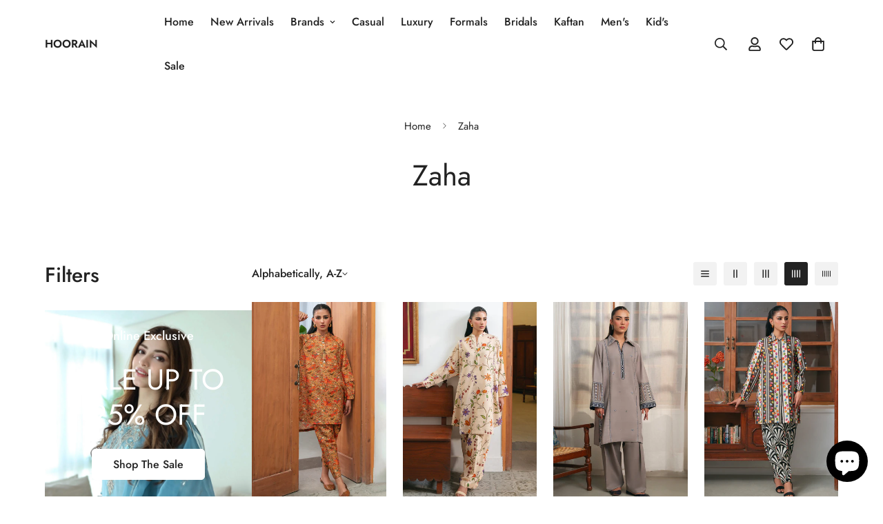

--- FILE ---
content_type: text/javascript; charset=utf-8
request_url: https://hooraindesignerwear.com/products/zaha-aangan-ready-to-wear-sitara-zrw-20908.js
body_size: 645
content:
{"id":9911263592785,"title":"Zaha | Aangan Ready to Wear | SITARA (ZRW-20908)","handle":"zaha-aangan-ready-to-wear-sitara-zrw-20908","description":"\u003cp\u003eIn the moody world of ‘Sitara’, a front-open silhouette in dusky mauve pink becomes a canvas for exquisite, contrasting indigenous embroideries, evoking the quiet elegance of winter’s embrace. The soft fabric, kissed by deep shades of sage and dusty mauve, is adorned with intricate ethnic motifs and looping details that trace the hemline, infusing the ensemble with a subtle sop\u003c\/p\u003e\n\u003cp\u003e\u003cstrong\u003e\u003cspan lang=\"EN-GB\"\u003eDelivery:\u003c\/span\u003e\u003c\/strong\u003e\u003cspan lang=\"EN-GB\"\u003e 18-24 Working Days from the date of order. Any public holidays are non-working days. We demand our clients when you put in a request with us, sympathetically keep a few additional days in the pocket as Freight\/Courier can get delayed and in some cases, creation postpones influence the ordinary delivery times \u003cbr\u003e\u003cstrong\u003eDisclaimer:\u003c\/strong\u003e \u003cbr\u003e• All dresses are 100% original brand products and picture-perfect stitched by Hoorain Designer Wear. \u003cbr\u003e• Any Outfit can be Customised as per Client requirements. “Speak to Fashion Consultant” +447440739462 (WhatsApp Text \u0026amp; Calling).\u003cbr\u003e\u003cstrong\u003eNote:\u003c\/strong\u003e \u003cbr\u003eWe adjust certain elements for modesty reasons. i.e. low backs, drop shoulders, and sleeveless dresses are adjusted to normal backs, normal shoulders, and sleeves attached.\u003c\/span\u003e\u003c\/p\u003e\n\u003cp\u003ehistication, perfect for the colder months.\u003cbr\u003e\u003c\/p\u003e","published_at":"2025-01-22T17:06:13+00:00","created_at":"2025-01-22T17:06:13+00:00","vendor":"zaha","type":"Ladies Clothes","tags":["Casual","Khaddar","Powder Pink","Short Shirt","Zaha","Zaha Aangan Ready to Wear"],"price":12695,"price_min":12695,"price_max":12695,"available":true,"price_varies":false,"compare_at_price":null,"compare_at_price_min":0,"compare_at_price_max":0,"compare_at_price_varies":false,"variants":[{"id":50418209882449,"title":"XS \/ Powder Pink \/ Khaddar","option1":"XS","option2":"Powder Pink","option3":"Khaddar","sku":"HDW-ZA-ZARW-F-1","requires_shipping":true,"taxable":true,"featured_image":null,"available":true,"name":"Zaha | Aangan Ready to Wear | SITARA (ZRW-20908) - XS \/ Powder Pink \/ Khaddar","public_title":"XS \/ Powder Pink \/ Khaddar","options":["XS","Powder Pink","Khaddar"],"price":12695,"weight":0,"compare_at_price":null,"inventory_management":null,"barcode":"","requires_selling_plan":false,"selling_plan_allocations":[]},{"id":50418209915217,"title":"S \/ Powder Pink \/ Khaddar","option1":"S","option2":"Powder Pink","option3":"Khaddar","sku":"HDW-ZA-ZARW-F-2","requires_shipping":true,"taxable":true,"featured_image":null,"available":true,"name":"Zaha | Aangan Ready to Wear | SITARA (ZRW-20908) - S \/ Powder Pink \/ Khaddar","public_title":"S \/ Powder Pink \/ Khaddar","options":["S","Powder Pink","Khaddar"],"price":12695,"weight":0,"compare_at_price":null,"inventory_management":null,"barcode":"","requires_selling_plan":false,"selling_plan_allocations":[]},{"id":50418209947985,"title":"M \/ Powder Pink \/ Khaddar","option1":"M","option2":"Powder Pink","option3":"Khaddar","sku":"HDW-ZA-ZARW-F-3","requires_shipping":true,"taxable":true,"featured_image":null,"available":true,"name":"Zaha | Aangan Ready to Wear | SITARA (ZRW-20908) - M \/ Powder Pink \/ Khaddar","public_title":"M \/ Powder Pink \/ Khaddar","options":["M","Powder Pink","Khaddar"],"price":12695,"weight":0,"compare_at_price":null,"inventory_management":null,"barcode":"","requires_selling_plan":false,"selling_plan_allocations":[]},{"id":50418209980753,"title":"L \/ Powder Pink \/ Khaddar","option1":"L","option2":"Powder Pink","option3":"Khaddar","sku":"HDW-ZA-ZARW-F-4","requires_shipping":true,"taxable":true,"featured_image":null,"available":true,"name":"Zaha | Aangan Ready to Wear | SITARA (ZRW-20908) - L \/ Powder Pink \/ Khaddar","public_title":"L \/ Powder Pink \/ Khaddar","options":["L","Powder Pink","Khaddar"],"price":12695,"weight":0,"compare_at_price":null,"inventory_management":null,"barcode":"","requires_selling_plan":false,"selling_plan_allocations":[]}],"images":["\/\/cdn.shopify.com\/s\/files\/1\/0801\/5894\/9713\/files\/Untitled-1_0024_DSC09511_1.jpg?v=1737565505","\/\/cdn.shopify.com\/s\/files\/1\/0801\/5894\/9713\/files\/Untitled-1_0023_DSC09543_1.jpg?v=1737565505"],"featured_image":"\/\/cdn.shopify.com\/s\/files\/1\/0801\/5894\/9713\/files\/Untitled-1_0024_DSC09511_1.jpg?v=1737565505","options":[{"name":"Size","position":1,"values":["XS","S","M","L"]},{"name":"Color","position":2,"values":["Powder Pink"]},{"name":"Fabric","position":3,"values":["Khaddar"]}],"url":"\/products\/zaha-aangan-ready-to-wear-sitara-zrw-20908","media":[{"alt":null,"id":58278698549585,"position":1,"preview_image":{"aspect_ratio":0.667,"height":2400,"width":1600,"src":"https:\/\/cdn.shopify.com\/s\/files\/1\/0801\/5894\/9713\/files\/Untitled-1_0024_DSC09511_1.jpg?v=1737565505"},"aspect_ratio":0.667,"height":2400,"media_type":"image","src":"https:\/\/cdn.shopify.com\/s\/files\/1\/0801\/5894\/9713\/files\/Untitled-1_0024_DSC09511_1.jpg?v=1737565505","width":1600},{"alt":null,"id":58278698516817,"position":2,"preview_image":{"aspect_ratio":0.667,"height":2400,"width":1600,"src":"https:\/\/cdn.shopify.com\/s\/files\/1\/0801\/5894\/9713\/files\/Untitled-1_0023_DSC09543_1.jpg?v=1737565505"},"aspect_ratio":0.667,"height":2400,"media_type":"image","src":"https:\/\/cdn.shopify.com\/s\/files\/1\/0801\/5894\/9713\/files\/Untitled-1_0023_DSC09543_1.jpg?v=1737565505","width":1600}],"requires_selling_plan":false,"selling_plan_groups":[]}

--- FILE ---
content_type: text/javascript
request_url: https://hooraindesignerwear.com/cdn/shop/t/22/assets/theme-editor.js?v=83948766003318704531758465346
body_size: -641
content:
document.addEventListener("shopify:section:load",evt=>{evt.target.querySelectorAll("script[src]").forEach(script=>{const s=document.createElement("script");s.src=script.src,document.body.appendChild(s)})});
//# sourceMappingURL=/cdn/shop/t/22/assets/theme-editor.js.map?v=83948766003318704531758465346


--- FILE ---
content_type: text/javascript; charset=utf-8
request_url: https://hooraindesignerwear.com/products/zaha-aangan-ready-to-wear-chandni-zrw-20904.js
body_size: 719
content:
{"id":9911253696849,"title":"Zaha | Aangan Ready to Wear | CHANDNI (ZRW-20904)","handle":"zaha-aangan-ready-to-wear-chandni-zrw-20904","description":"\u003cp\u003eIntroducing “Chandni” – A soft, ethereal masterpiece in glacial green, where delicate ivory embroidery caresses the fabric like whispers of a forgotten dream. The serene paisleys flow gently across the silhouette, with a beautifully detailed neckline that seems to capture the stillness of a winter evening. Each intricate stitch of the festoon weaves a tale of quiet grace, exuding a feminine allure that reflects the tranquil melancholy of autumn’s last breath.\u003cbr\u003e\u003c\/p\u003e\n\u003cp\u003e\u003cstrong\u003e\u003cspan lang=\"EN-GB\"\u003eDelivery:\u003c\/span\u003e\u003c\/strong\u003e\u003cspan lang=\"EN-GB\"\u003e 18-24 Working Days from the date of order. Any public holidays are non-working days. We demand our clients when you put in a request with us, sympathetically keep a few additional days in the pocket as Freight\/Courier can get delayed and in some cases, creation postpones influence the ordinary delivery times \u003cbr\u003e\u003cstrong\u003eDisclaimer:\u003c\/strong\u003e \u003cbr\u003e• All dresses are 100% original brand products and picture-perfect stitched by Hoorain Designer Wear. \u003cbr\u003e• Any Outfit can be Customised as per Client requirements. “Speak to Fashion Consultant” +447440739462 (WhatsApp Text \u0026amp; Calling).\u003cbr\u003e\u003cstrong\u003eNote:\u003c\/strong\u003e \u003cbr\u003eWe adjust certain elements for modesty reasons. i.e. low backs, drop shoulders, and sleeveless dresses are adjusted to normal backs, normal shoulders, and sleeves attached.\u003c\/span\u003e\u003c\/p\u003e","published_at":"2025-01-22T17:01:41+00:00","created_at":"2025-01-22T17:01:41+00:00","vendor":"Zaha","type":"Ladies Clothes","tags":["Casual","Khaddar","Long Shirt","Sage","Zaha","Zaha Aangan Ready to Wear"],"price":12995,"price_min":12995,"price_max":12995,"available":true,"price_varies":false,"compare_at_price":null,"compare_at_price_min":0,"compare_at_price_max":0,"compare_at_price_varies":false,"variants":[{"id":50418175836497,"title":"XS \/ Sage \/ Khaddar","option1":"XS","option2":"Sage","option3":"Khaddar","sku":"HDW-ZA-ZARW-G-1","requires_shipping":true,"taxable":true,"featured_image":null,"available":true,"name":"Zaha | Aangan Ready to Wear | CHANDNI (ZRW-20904) - XS \/ Sage \/ Khaddar","public_title":"XS \/ Sage \/ Khaddar","options":["XS","Sage","Khaddar"],"price":12995,"weight":0,"compare_at_price":null,"inventory_management":null,"barcode":"","requires_selling_plan":false,"selling_plan_allocations":[]},{"id":50418175869265,"title":"S \/ Sage \/ Khaddar","option1":"S","option2":"Sage","option3":"Khaddar","sku":"HDW-ZA-ZARW-G-2","requires_shipping":true,"taxable":true,"featured_image":null,"available":true,"name":"Zaha | Aangan Ready to Wear | CHANDNI (ZRW-20904) - S \/ Sage \/ Khaddar","public_title":"S \/ Sage \/ Khaddar","options":["S","Sage","Khaddar"],"price":12995,"weight":0,"compare_at_price":null,"inventory_management":null,"barcode":"","requires_selling_plan":false,"selling_plan_allocations":[]},{"id":50418175902033,"title":"M \/ Sage \/ Khaddar","option1":"M","option2":"Sage","option3":"Khaddar","sku":"HDW-ZA-ZARW-G-3","requires_shipping":true,"taxable":true,"featured_image":null,"available":true,"name":"Zaha | Aangan Ready to Wear | CHANDNI (ZRW-20904) - M \/ Sage \/ Khaddar","public_title":"M \/ Sage \/ Khaddar","options":["M","Sage","Khaddar"],"price":12995,"weight":0,"compare_at_price":null,"inventory_management":null,"barcode":"","requires_selling_plan":false,"selling_plan_allocations":[]},{"id":50418175934801,"title":"L \/ Sage \/ Khaddar","option1":"L","option2":"Sage","option3":"Khaddar","sku":"HDW-ZA-ZARW-G-4","requires_shipping":true,"taxable":true,"featured_image":null,"available":true,"name":"Zaha | Aangan Ready to Wear | CHANDNI (ZRW-20904) - L \/ Sage \/ Khaddar","public_title":"L \/ Sage \/ Khaddar","options":["L","Sage","Khaddar"],"price":12995,"weight":0,"compare_at_price":null,"inventory_management":null,"barcode":"","requires_selling_plan":false,"selling_plan_allocations":[]}],"images":["\/\/cdn.shopify.com\/s\/files\/1\/0801\/5894\/9713\/files\/Untitled-1_0007_DSC09826.jpg?v=1737565280","\/\/cdn.shopify.com\/s\/files\/1\/0801\/5894\/9713\/files\/Untitled-1_0008_DSC09866.jpg?v=1737565280","\/\/cdn.shopify.com\/s\/files\/1\/0801\/5894\/9713\/files\/Untitled-1_0005_DSC09852.jpg?v=1737565280","\/\/cdn.shopify.com\/s\/files\/1\/0801\/5894\/9713\/files\/Untitled-1_0004_DSC09900.jpg?v=1737565281"],"featured_image":"\/\/cdn.shopify.com\/s\/files\/1\/0801\/5894\/9713\/files\/Untitled-1_0007_DSC09826.jpg?v=1737565280","options":[{"name":"Size","position":1,"values":["XS","S","M","L"]},{"name":"Color","position":2,"values":["Sage"]},{"name":"Fabric","position":3,"values":["Khaddar"]}],"url":"\/products\/zaha-aangan-ready-to-wear-chandni-zrw-20904","media":[{"alt":null,"id":58278652772689,"position":1,"preview_image":{"aspect_ratio":0.667,"height":2400,"width":1600,"src":"https:\/\/cdn.shopify.com\/s\/files\/1\/0801\/5894\/9713\/files\/Untitled-1_0007_DSC09826.jpg?v=1737565280"},"aspect_ratio":0.667,"height":2400,"media_type":"image","src":"https:\/\/cdn.shopify.com\/s\/files\/1\/0801\/5894\/9713\/files\/Untitled-1_0007_DSC09826.jpg?v=1737565280","width":1600},{"alt":null,"id":58278652674385,"position":2,"preview_image":{"aspect_ratio":0.667,"height":2400,"width":1600,"src":"https:\/\/cdn.shopify.com\/s\/files\/1\/0801\/5894\/9713\/files\/Untitled-1_0008_DSC09866.jpg?v=1737565280"},"aspect_ratio":0.667,"height":2400,"media_type":"image","src":"https:\/\/cdn.shopify.com\/s\/files\/1\/0801\/5894\/9713\/files\/Untitled-1_0008_DSC09866.jpg?v=1737565280","width":1600},{"alt":null,"id":58278652707153,"position":3,"preview_image":{"aspect_ratio":0.667,"height":2400,"width":1600,"src":"https:\/\/cdn.shopify.com\/s\/files\/1\/0801\/5894\/9713\/files\/Untitled-1_0005_DSC09852.jpg?v=1737565280"},"aspect_ratio":0.667,"height":2400,"media_type":"image","src":"https:\/\/cdn.shopify.com\/s\/files\/1\/0801\/5894\/9713\/files\/Untitled-1_0005_DSC09852.jpg?v=1737565280","width":1600},{"alt":null,"id":58278652739921,"position":4,"preview_image":{"aspect_ratio":0.667,"height":2400,"width":1600,"src":"https:\/\/cdn.shopify.com\/s\/files\/1\/0801\/5894\/9713\/files\/Untitled-1_0004_DSC09900.jpg?v=1737565281"},"aspect_ratio":0.667,"height":2400,"media_type":"image","src":"https:\/\/cdn.shopify.com\/s\/files\/1\/0801\/5894\/9713\/files\/Untitled-1_0004_DSC09900.jpg?v=1737565281","width":1600}],"requires_selling_plan":false,"selling_plan_groups":[]}

--- FILE ---
content_type: text/javascript
request_url: https://hooraindesignerwear.com/cdn/shop/t/22/assets/collection.js?v=41236131993412125851758465177
body_size: 1485
content:
class Collection{constructor(){this.selectors={section:".facest-filters-section",toolbar:".m-collection-toolbar",cols:[".m-toolbar--column-switcher button"],productContainer:"[data-product-container]",loadMoreBtn:"[data-load-more]",sidebar:".m-sidebar",sidebarContent:".m-sidebar--content",openSidebar:".m-sidebar--open",closeSidebar:".m-sidebar--close",filtersWrapper:".m-filter--wrapper"},this.mobileSortingSelectors={openSorting:".m-sortby--open",closeSorting:".m-sortby-mobile--close",sortingWrapper:".m-sortby-mobile--wrapper",sortingList:".m-sortby-mobile--content"},this.sectionId="",this.isDesignMode=MinimogSettings.design_mode,this.currentPage=1,this.paginationType,this.totalPages,this.totalProducts,this.infiniteLoadingObserver,this.showColSwitchers,this.cachedCol,this.initialCol,this.activeCol,this.STORAGE_KEY="gridColumnViews",this.MAX_COL_BY_SCREEN_SIZE={mobile:2,tablet:4,desktop:5},this.enableFilters,this.enableSorting,this.filtersType,this.filtersPosition,this.accordions,this.sideEffectEventsAdded=!1}init=()=>{this.domNodes=queryDomNodes(this.selectors),this.mbSortingNodes=queryDomNodes(this.mobileSortingSelectors),this.setData(),this.initGridView(),this.initFilters(),this.initMobileSorting(),this.initProducts(),this.sideEffectEventsAdded=!0,MinimogEvents.subscribe("ON_PRODUCT_LIST_UPDATED",()=>refreshProductReview()),this.handleStickyToolbar(),document.addEventListener("matchMobile",()=>this.handleStickyToolbar()),document.addEventListener("unmatchMobile",()=>this.handleStickyToolbar())};setData=()=>{const{section,productContainer}=this.domNodes;this.sectionId=section.dataset.sectionId,this.paginationType=section.dataset.paginationType,this.totalPages=productContainer&&Number(productContainer.dataset.totalPages),this.view=section.dataset.view,this.activeCol=null,this.currentPage=1,this.initialCol=Number(section.dataset.initialColumn),this.cachedCol=Number(window.localStorage.getItem(this.STORAGE_KEY))||this.initialCol,this.showColSwitchers=section.dataset.showColSwitchers==="true",this.enableFilters=section.dataset.enableFilters==="true",this.enableSorting=section.dataset.enableSorting==="true",this.filtersType=section.dataset.filtersType,this.filtersPosition=section.dataset.filtersPosition};initGridView=()=>{this.toggleView(this.isDesignMode?this.initialCol:this.cachedCol),this.updateViewByScreen(),addEventDelegate({selector:this.selectors.cols[0],context:this.domNodes.toolbar,handler:(e,colNode)=>this.toggleView(Number(colNode.dataset.column))}),this.initLoadMore(),this.sideEffectEventsAdded||window.addEventListener("resize",debounce(this.updateViewByScreen,500))};initFilters=()=>{if(!this.enableFilters)return;const{sidebar,openSidebar,closeSidebar}=this.domNodes;window.requestAnimationFrame(this.initAccordions),openSidebar.addEventListener("click",this.openSidebarFilter),closeSidebar.addEventListener("click",this.closeSidebarFilter),sidebar.addEventListener("click",e=>e.target===sidebar&&this.closeSidebarFilter())};initMobileSorting=()=>{if(!this.enableSorting)return;const{openSorting,closeSorting,sortingWrapper}=this.mbSortingNodes;openSorting.addEventListener("click",this.openMobileSorting),closeSorting.addEventListener("click",this.closeMobileSorting),sortingWrapper.addEventListener("click",e=>e.target===sortingWrapper&&this.closeMobileSorting())};openMobileSorting=()=>{const{sortingWrapper,sortingList}=this.mbSortingNodes;sortingWrapper.style.display="block",window.requestAnimationFrame(()=>{sortingWrapper.style.setProperty("--m-bg-opacity","0.5"),sortingList.style.setProperty("--m-translate-y","0")})};closeMobileSorting=e=>{const{sortingWrapper,sortingList}=this.mbSortingNodes;sortingWrapper.style.setProperty("--m-bg-opacity","0"),sortingList.style.setProperty("--m-translate-y","100%"),setTimeout(()=>sortingWrapper.style.setProperty("display","none"),300)};initAccordions=()=>{this.accordions&&this.accordions.destroy();const{filtersWrapper}=this.domNodes;filtersWrapper.classList.remove("acc-initialized"),this.accordions=new MinimogLibs.Accordion(filtersWrapper,{presetContentHeight:window.innerWidth>1280&&this.filtersPosition!=="fixed",callback:()=>filtersWrapper.style.setProperty("opacity","1")})};openSidebarFilter=()=>{const{sidebar,sidebarContent,section}=this.domNodes;sidebar.style.display="block",window.requestAnimationFrame(()=>{sidebar.style.setProperty("--m-bg-opacity","0.5"),sidebarContent.style.setProperty("--m-translate-x","0"),this.accordions&&this.accordions.setContentHeight()}),section.classList.add("sidebar-open")};closeSidebarFilter=()=>{const{sidebar,sidebarContent,section}=this.domNodes;section.classList.remove("sidebar-open"),(window.innerWidth<1280||sidebar.dataset.type==="fixed")&&(sidebarContent.style.setProperty("--m-translate-x","-100%"),sidebar.style.removeProperty("--m-bg-opacity"),setTimeout(()=>sidebar.style.removeProperty("display"),300))};toggleView=col=>{if(!col||this.view==="search")return;const{cols,productContainer}=this.domNodes;if(!productContainer)return;const allImages=productContainer.querySelectorAll("responsive-image");allImages&&allImages.length>0&&allImages.forEach(img=>{img.disconnectedCallback(),img.connectedCallback()});const activeCol=this.activeCol||this.initialCol;this.showColSwitchers&&(cols[activeCol-1].classList.remove("active"),cols[col-1].classList.add("active")),productContainer.classList.remove(`m-cols-${activeCol}`),productContainer.classList.add(`m-cols-${col}`),window.localStorage.setItem(this.STORAGE_KEY,col),this.activeCol=col};updateViewByScreen=()=>{if(this.activeCol===1)return;const device=this.getDeviceByScreenSize(),maxCol=this.MAX_COL_BY_SCREEN_SIZE[device];maxCol<this.activeCol&&this.toggleView(maxCol)};getDeviceByScreenSize=()=>window.innerWidth<768?"mobile":window.innerWidth<1024?"tablet":"desktop";initLoadMore=()=>{if(this.paginationType==="paginate"||this.totalPages<=1||this.view==="search")return;const{loadMoreBtn}=this.domNodes;loadMoreBtn.addEventListener("click",this.loadMoreProducts),this.paginationType==="infinite"&&(this.infiniteLoadingObserver=new IntersectionObserver(entries=>{entries.forEach(entry=>{entry.intersectionRatio===1&&this.loadMoreProducts()})},{threshold:1}),this.infiniteLoadingObserver.observe(loadMoreBtn))};loadMoreProducts=()=>{const nextPage=this.currentPage+1;if(nextPage>this.totalPages)return;const{productContainer,loadMoreBtn}=this.domNodes;this.toggleLoading(!0),fetchSection(this.sectionId,{fromCache:!0,params:{page:nextPage}}).then(productGridHTML=>{productGridHTML.querySelectorAll("[data-product-container] .m-product-item").forEach(prodNode=>productContainer.appendChild(prodNode)),this.initProducts()}).catch(err=>console.error("Failed to load more products.",err)).finally(()=>{MinimogEvents.emit("ON_PRODUCT_LIST_UPDATED"),this.toggleLoading(!1),this.currentPage=nextPage,nextPage>=this.totalPages&&(loadMoreBtn.parentNode.remove(),this.infiniteLoadingObserver&&this.infiniteLoadingObserver.unobserve(loadMoreBtn))})};initProducts=()=>{MinimogTheme.CompareProduct&&MinimogTheme.CompareProduct.setCompareButtonsState(),MinimogTheme.Wishlist&&MinimogTheme.Wishlist.setWishlistButtonsState()};toggleLoading=loading=>{const{loadMoreBtn}=this.domNodes;if(loadMoreBtn){const method=loading?"add":"remove";loadMoreBtn.classList[method]("m-spinner-loading")}};handleStickyToolbar(){const toolbar=this.domNodes.toolbar,extraSpace=toolbar&&toolbar.offsetTop;let lastScroll=0;window.addEventListener("scroll",()=>{if(MinimogTheme.config.mqlMobile){const currentScroll=window.scrollY;if(currentScroll<=extraSpace){toolbar.classList.remove("scroll-up","m-collection-toolbar--sticky");return}toolbar.classList.add("m-collection-toolbar--sticky"),currentScroll>toolbar.offsetHeight+extraSpace&&currentScroll>lastScroll&&!toolbar.classList.contains("scroll-down")?(toolbar.classList.remove("scroll-up"),toolbar.classList.add("scroll-down")):currentScroll<lastScroll&&toolbar.classList.contains("scroll-down")&&(toolbar.classList.remove("scroll-down"),toolbar.classList.add("scroll-up")),lastScroll=currentScroll}else toolbar.classList.remove("scroll-up","m-collection-toolbar--sticky","scroll-down")})}}
//# sourceMappingURL=/cdn/shop/t/22/assets/collection.js.map?v=41236131993412125851758465177


--- FILE ---
content_type: text/javascript
request_url: https://hooraindesignerwear.com/cdn/shop/t/22/assets/foxkit-flash-sale.js?v=140411144033631032471758465264
body_size: -293
content:
class FoxkitFlashSale{constructor(){this.selectors={productsContainer:"#CollectionProductGrid",products:[".m-product-card"],flashSale:".foxkit-flashsale"},this.domNodes=queryDomNodes(this.selectors);const collectionID=this.domNodes.productsContainer&&this.domNodes.productsContainer.dataset.collectionId;collectionID&&this.initFlashSale(collectionID)}async initFlashSale(collectionID){const res=await fetchCountDown(collectionID);if(res.ok&&res.payload){this.settings=res.payload[0],this.initCountdown();const{expires_date}=this.settings;this.expires_date=expires_date,new Date(expires_date).getTime()<Date.now()&&this.domNodes.flashSale&&this.domNodes.flashSale.classList.add("m:hidden"),this.domNodes.flashSale&&this.domNodes.flashSale.classList.remove("m:hidden"),this.domNodes.productsContainer.querySelectorAll(this.selectors.products).forEach(card=>{if(card.querySelector(".m-product-sale-progress"))return;const content=card.querySelector(".m-product-card__content"),soldNumber=card.dataset.soldNumber,component=saleProgress(this.settings,card.dataset.productId,soldNumber),newComponent=generateDomFromString(component);content.appendChild(newComponent)})}}initCountdown(){this.domNodes.flashSale&&this.domNodes.flashSale.classList.add(this.settings&&this.settings.cdt_style),this.Countdown=new MinimogTheme.FoxkitFlashSaleCountdown(this.settings),this.Countdown&&this.Countdown.ended&&this.domNodes.flashSale&&this.domNodes.flashSale.classList.add("m:hidden")}}new FoxkitFlashSale;
//# sourceMappingURL=/cdn/shop/t/22/assets/foxkit-flash-sale.js.map?v=140411144033631032471758465264


--- FILE ---
content_type: text/javascript; charset=utf-8
request_url: https://hooraindesignerwear.com/products/zaha-aangan-ready-to-wear-amara-zrw-21328.js
body_size: 1327
content:
{"id":9911154311505,"title":"Zaha | Aangan Ready to Wear | AMARA (ZRW-21328)","handle":"zaha-aangan-ready-to-wear-amara-zrw-21328","description":"\u003cp\u003eStep into winter with bold, edgy style in \"Amara\" – a jewelled print boxy kurta that brings an electric pop of colorful gemstones to your wardrobe. Featuring a collar neckline and an open shirt style with subtle button details, this kurta’s relaxed fit exudes modern coolness while keeping you cozy. The vibrant gemstone print adds an eye-catching, eclectic vibe, making it the perfect statement piece for cooler days.\u003c\/p\u003e\n\u003cp\u003ePaired with a contrasting black-and-white geometric print shalwar, \"Amara\" takes edgy street style to new heights. The sharp, graphic design of the shalwar complements the kurta’s rich, colorful gemstones, creating a striking contrast that demands attention.\u003c\/p\u003e\n\u003cp\u003e\u003cstrong\u003e\u003cspan lang=\"EN-GB\"\u003eDelivery:\u003c\/span\u003e\u003c\/strong\u003e\u003cspan lang=\"EN-GB\"\u003e 18-24 Working Days from the date of order. Any public holidays are non-working days. We demand our clients when you put in a request with us, sympathetically keep a few additional days in the pocket as Freight\/Courier can get delayed and in some cases, creation postpones influence the ordinary delivery times \u003cbr\u003e\u003cstrong\u003eDisclaimer:\u003c\/strong\u003e \u003cbr\u003e• All dresses are 100% original brand products and picture-perfect stitched by Hoorain Designer Wear. \u003cbr\u003e• Any Outfit can be Customised as per Client requirements. “Speak to Fashion Consultant” +447440739462 (WhatsApp Text \u0026amp; Calling).\u003cbr\u003e\u003cstrong\u003eNote:\u003c\/strong\u003e \u003cbr\u003eWe adjust certain elements for modesty reasons. i.e. low backs, drop shoulders, and sleeveless dresses are adjusted to normal backs, normal shoulders, and sleeves attached.\u003c\/span\u003e\u003c\/p\u003e","published_at":"2025-01-22T16:04:29+00:00","created_at":"2025-01-22T16:04:29+00:00","vendor":"Zaha","type":"Ladies Clothes","tags":["Casual","Khaddar","multi","Short Shirt","Zaha","Zaha Aangan Ready to Wear"],"price":9695,"price_min":9695,"price_max":9695,"available":true,"price_varies":false,"compare_at_price":null,"compare_at_price_min":0,"compare_at_price_max":0,"compare_at_price_varies":false,"variants":[{"id":50417724850513,"title":"XS \/ Multi \/ Khaddar","option1":"XS","option2":"Multi","option3":"Khaddar","sku":"HDW-ZA-ZARW-S-1","requires_shipping":true,"taxable":true,"featured_image":null,"available":true,"name":"Zaha | Aangan Ready to Wear | AMARA (ZRW-21328) - XS \/ Multi \/ Khaddar","public_title":"XS \/ Multi \/ Khaddar","options":["XS","Multi","Khaddar"],"price":9695,"weight":0,"compare_at_price":null,"inventory_management":null,"barcode":"","requires_selling_plan":false,"selling_plan_allocations":[]},{"id":50417724883281,"title":"S \/ Multi \/ Khaddar","option1":"S","option2":"Multi","option3":"Khaddar","sku":"HDW-ZA-ZARW-S-2","requires_shipping":true,"taxable":true,"featured_image":null,"available":true,"name":"Zaha | Aangan Ready to Wear | AMARA (ZRW-21328) - S \/ Multi \/ Khaddar","public_title":"S \/ Multi \/ Khaddar","options":["S","Multi","Khaddar"],"price":9695,"weight":0,"compare_at_price":null,"inventory_management":null,"barcode":"","requires_selling_plan":false,"selling_plan_allocations":[]},{"id":50417724916049,"title":"M \/ Multi \/ Khaddar","option1":"M","option2":"Multi","option3":"Khaddar","sku":"HDW-ZA-ZARW-S-3","requires_shipping":true,"taxable":true,"featured_image":null,"available":true,"name":"Zaha | Aangan Ready to Wear | AMARA (ZRW-21328) - M \/ Multi \/ Khaddar","public_title":"M \/ Multi \/ Khaddar","options":["M","Multi","Khaddar"],"price":9695,"weight":0,"compare_at_price":null,"inventory_management":null,"barcode":"","requires_selling_plan":false,"selling_plan_allocations":[]},{"id":50417724948817,"title":"L \/ Multi \/ Khaddar","option1":"L","option2":"Multi","option3":"Khaddar","sku":"HDW-ZA-ZARW-S-4","requires_shipping":true,"taxable":true,"featured_image":null,"available":true,"name":"Zaha | Aangan Ready to Wear | AMARA (ZRW-21328) - L \/ Multi \/ Khaddar","public_title":"L \/ Multi \/ Khaddar","options":["L","Multi","Khaddar"],"price":9695,"weight":0,"compare_at_price":null,"inventory_management":null,"barcode":"","requires_selling_plan":false,"selling_plan_allocations":[]}],"images":["\/\/cdn.shopify.com\/s\/files\/1\/0801\/5894\/9713\/files\/Untitled-1_0014_DSC00409.jpg?v=1737561821","\/\/cdn.shopify.com\/s\/files\/1\/0801\/5894\/9713\/files\/Untitled-1_0013_DSC00445.jpg?v=1737561821"],"featured_image":"\/\/cdn.shopify.com\/s\/files\/1\/0801\/5894\/9713\/files\/Untitled-1_0014_DSC00409.jpg?v=1737561821","options":[{"name":"Size","position":1,"values":["XS","S","M","L"]},{"name":"Color","position":2,"values":["Multi"]},{"name":"Fabric","position":3,"values":["Khaddar"]}],"url":"\/products\/zaha-aangan-ready-to-wear-amara-zrw-21328","media":[{"alt":null,"id":58275285762385,"position":1,"preview_image":{"aspect_ratio":0.667,"height":2400,"width":1600,"src":"https:\/\/cdn.shopify.com\/s\/files\/1\/0801\/5894\/9713\/files\/Untitled-1_0014_DSC00409.jpg?v=1737561821"},"aspect_ratio":0.667,"height":2400,"media_type":"image","src":"https:\/\/cdn.shopify.com\/s\/files\/1\/0801\/5894\/9713\/files\/Untitled-1_0014_DSC00409.jpg?v=1737561821","width":1600},{"alt":null,"id":58275285729617,"position":2,"preview_image":{"aspect_ratio":0.667,"height":2400,"width":1600,"src":"https:\/\/cdn.shopify.com\/s\/files\/1\/0801\/5894\/9713\/files\/Untitled-1_0013_DSC00445.jpg?v=1737561821"},"aspect_ratio":0.667,"height":2400,"media_type":"image","src":"https:\/\/cdn.shopify.com\/s\/files\/1\/0801\/5894\/9713\/files\/Untitled-1_0013_DSC00445.jpg?v=1737561821","width":1600}],"requires_selling_plan":false,"selling_plan_groups":[]}

--- FILE ---
content_type: text/javascript; charset=utf-8
request_url: https://hooraindesignerwear.com/products/zaha-aangan-ready-to-wear-roshan-zrw-20907.js
body_size: 1472
content:
{"id":9911222042961,"title":"Zaha | Aangan Ready to Wear | ROSHAN (ZRW-20907)","handle":"zaha-aangan-ready-to-wear-roshan-zrw-20907","description":"\u003cp\u003eWrap yourself in the embrace of winter’s elegance with Roshan, an exquisite masterpiece from ZAHA’s winter ready-to-wear collection. This 2-piece stitched ensemble, crafted from the finest premium khaddar, epitomizes the art of luxurious comfort and timeless sophistication.\u003c\/p\u003e\n\u003cp\u003eBathed in a resplendent shade of navy blue, Roshan is a celebration of intricate craftsmanship, with delicate embroidery that harmoniously fuses traditional motifs with contemporary allure. The plush texture of khaddar offers an indulgent warmth, cocooning\u003cbr\u003eyou in effortless style while remaining breathable for the season’s crisp, frosty days. A gracefully tailored silhouette flatters your form, while the organza embroidered dupatta drapes you in ethereal refinement, adding a touch of opulence to every moment.\u003c\/p\u003e\n\u003cp\u003e\u003cstrong\u003e\u003cspan lang=\"EN-GB\"\u003eDelivery:\u003c\/span\u003e\u003c\/strong\u003e\u003cspan lang=\"EN-GB\"\u003e 18-24 Working Days from the date of order. Any public holidays are non-working days. We demand our clients when you put in a request with us, sympathetically keep a few additional days in the pocket as Freight\/Courier can get delayed and in some cases, creation postpones influence the ordinary delivery times \u003cbr\u003e\u003cstrong\u003eDisclaimer:\u003c\/strong\u003e \u003cbr\u003e• All dresses are 100% original brand products and picture-perfect stitched by Hoorain Designer Wear. \u003cbr\u003e• Any Outfit can be Customised as per Client requirements. “Speak to Fashion Consultant” +447440739462 (WhatsApp Text \u0026amp; Calling).\u003cbr\u003e\u003cstrong\u003eNote:\u003c\/strong\u003e \u003cbr\u003eWe adjust certain elements for modesty reasons. i.e. low backs, drop shoulders, and sleeveless dresses are adjusted to normal backs, normal shoulders, and sleeves attached.\u003c\/span\u003e\u003c\/p\u003e","published_at":"2025-01-22T16:40:53+00:00","created_at":"2025-01-22T16:40:53+00:00","vendor":"Zaha","type":"Ladies Clothes","tags":["Casual","Dark Blue","Khaddar","Shirt Style","Zaha","Zaha Aangan Ready to Wear"],"price":11695,"price_min":11695,"price_max":11695,"available":true,"price_varies":false,"compare_at_price":null,"compare_at_price_min":0,"compare_at_price_max":0,"compare_at_price_varies":false,"variants":[{"id":50418005475665,"title":"XS \/ Dark Blue \/ Khaddar","option1":"XS","option2":"Dark Blue","option3":"Khaddar","sku":"HDW-ZA-ZARW-W-1","requires_shipping":true,"taxable":true,"featured_image":null,"available":true,"name":"Zaha | Aangan Ready to Wear | ROSHAN (ZRW-20907) - XS \/ Dark Blue \/ Khaddar","public_title":"XS \/ Dark Blue \/ Khaddar","options":["XS","Dark Blue","Khaddar"],"price":11695,"weight":0,"compare_at_price":null,"inventory_management":null,"barcode":"","requires_selling_plan":false,"selling_plan_allocations":[]},{"id":50418005508433,"title":"S \/ Dark Blue \/ Khaddar","option1":"S","option2":"Dark Blue","option3":"Khaddar","sku":"HDW-ZA-ZARW-W-2","requires_shipping":true,"taxable":true,"featured_image":null,"available":true,"name":"Zaha | Aangan Ready to Wear | ROSHAN (ZRW-20907) - S \/ Dark Blue \/ Khaddar","public_title":"S \/ Dark Blue \/ Khaddar","options":["S","Dark Blue","Khaddar"],"price":11695,"weight":0,"compare_at_price":null,"inventory_management":null,"barcode":"","requires_selling_plan":false,"selling_plan_allocations":[]},{"id":50418005541201,"title":"M \/ Dark Blue \/ Khaddar","option1":"M","option2":"Dark Blue","option3":"Khaddar","sku":"HDW-ZA-ZARW-W-3","requires_shipping":true,"taxable":true,"featured_image":null,"available":true,"name":"Zaha | Aangan Ready to Wear | ROSHAN (ZRW-20907) - M \/ Dark Blue \/ Khaddar","public_title":"M \/ Dark Blue \/ Khaddar","options":["M","Dark Blue","Khaddar"],"price":11695,"weight":0,"compare_at_price":null,"inventory_management":null,"barcode":"","requires_selling_plan":false,"selling_plan_allocations":[]},{"id":50418005573969,"title":"L \/ Dark Blue \/ Khaddar","option1":"L","option2":"Dark Blue","option3":"Khaddar","sku":"HDW-ZA-ZARW-W-4","requires_shipping":true,"taxable":true,"featured_image":null,"available":true,"name":"Zaha | Aangan Ready to Wear | ROSHAN (ZRW-20907) - L \/ Dark Blue \/ Khaddar","public_title":"L \/ Dark Blue \/ Khaddar","options":["L","Dark Blue","Khaddar"],"price":11695,"weight":0,"compare_at_price":null,"inventory_management":null,"barcode":"","requires_selling_plan":false,"selling_plan_allocations":[]}],"images":["\/\/cdn.shopify.com\/s\/files\/1\/0801\/5894\/9713\/files\/Untitled-1_0028_DSC09684.jpg?v=1737563985","\/\/cdn.shopify.com\/s\/files\/1\/0801\/5894\/9713\/files\/Untitled-1_0025_DSC09696.jpg?v=1737563985","\/\/cdn.shopify.com\/s\/files\/1\/0801\/5894\/9713\/files\/Untitled-1_0030_DSC09742.jpg?v=1737563985","\/\/cdn.shopify.com\/s\/files\/1\/0801\/5894\/9713\/files\/Untitled-1_0026_DSC09764_1.jpg?v=1737563984"],"featured_image":"\/\/cdn.shopify.com\/s\/files\/1\/0801\/5894\/9713\/files\/Untitled-1_0028_DSC09684.jpg?v=1737563985","options":[{"name":"Size","position":1,"values":["XS","S","M","L"]},{"name":"Color","position":2,"values":["Dark Blue"]},{"name":"Fabric","position":3,"values":["Khaddar"]}],"url":"\/products\/zaha-aangan-ready-to-wear-roshan-zrw-20907","media":[{"alt":null,"id":58278118326609,"position":1,"preview_image":{"aspect_ratio":0.667,"height":2400,"width":1600,"src":"https:\/\/cdn.shopify.com\/s\/files\/1\/0801\/5894\/9713\/files\/Untitled-1_0028_DSC09684.jpg?v=1737563985"},"aspect_ratio":0.667,"height":2400,"media_type":"image","src":"https:\/\/cdn.shopify.com\/s\/files\/1\/0801\/5894\/9713\/files\/Untitled-1_0028_DSC09684.jpg?v=1737563985","width":1600},{"alt":null,"id":58278118261073,"position":2,"preview_image":{"aspect_ratio":0.667,"height":2400,"width":1600,"src":"https:\/\/cdn.shopify.com\/s\/files\/1\/0801\/5894\/9713\/files\/Untitled-1_0025_DSC09696.jpg?v=1737563985"},"aspect_ratio":0.667,"height":2400,"media_type":"image","src":"https:\/\/cdn.shopify.com\/s\/files\/1\/0801\/5894\/9713\/files\/Untitled-1_0025_DSC09696.jpg?v=1737563985","width":1600},{"alt":null,"id":58278118097233,"position":3,"preview_image":{"aspect_ratio":0.667,"height":2400,"width":1600,"src":"https:\/\/cdn.shopify.com\/s\/files\/1\/0801\/5894\/9713\/files\/Untitled-1_0030_DSC09742.jpg?v=1737563985"},"aspect_ratio":0.667,"height":2400,"media_type":"image","src":"https:\/\/cdn.shopify.com\/s\/files\/1\/0801\/5894\/9713\/files\/Untitled-1_0030_DSC09742.jpg?v=1737563985","width":1600},{"alt":null,"id":58278118162769,"position":4,"preview_image":{"aspect_ratio":0.667,"height":2400,"width":1600,"src":"https:\/\/cdn.shopify.com\/s\/files\/1\/0801\/5894\/9713\/files\/Untitled-1_0026_DSC09764_1.jpg?v=1737563984"},"aspect_ratio":0.667,"height":2400,"media_type":"image","src":"https:\/\/cdn.shopify.com\/s\/files\/1\/0801\/5894\/9713\/files\/Untitled-1_0026_DSC09764_1.jpg?v=1737563984","width":1600}],"requires_selling_plan":false,"selling_plan_groups":[]}

--- FILE ---
content_type: text/javascript; charset=utf-8
request_url: https://hooraindesignerwear.com/products/zaha-aangan-ready-to-wear-zaira-zrw-21338.js
body_size: 1192
content:
{"id":9911227679057,"title":"Zaha | Aangan Ready to Wear |  ZAIRA (ZRW-21338)","handle":"zaha-aangan-ready-to-wear-zaira-zrw-21338","description":"\u003cp\u003eStep into effortless street style with \"Zaira\" – a chic everyday khaddar ensemble that is as relaxed as it is stylish. The cream-beige canvas comes to life with subtle yet eye-catching prints, making it perfect for a breezy, on-the-go look. The relaxed silhouette blends tradition with a contemporary edge, making it your go-to outfit for casual outing\u003c\/p\u003e\n\u003cp\u003e\u003cstrong\u003e\u003cspan lang=\"EN-GB\"\u003eDelivery:\u003c\/span\u003e\u003c\/strong\u003e\u003cspan lang=\"EN-GB\"\u003e 18-24 Working Days from the date of order. Any public holidays are non-working days. We demand our clients when you put in a request with us, sympathetically keep a few additional days in the pocket as Freight\/Courier can get delayed and in some cases, creation postpones influence the ordinary delivery times \u003cbr\u003e\u003cstrong\u003eDisclaimer:\u003c\/strong\u003e \u003cbr\u003e• All dresses are 100% original brand products and picture-perfect stitched by Hoorain Designer Wear. \u003cbr\u003e• Any Outfit can be Customised as per Client requirements. “Speak to Fashion Consultant” +447440739462 (WhatsApp Text \u0026amp; Calling).\u003cbr\u003e\u003cstrong\u003eNote:\u003c\/strong\u003e \u003cbr\u003eWe adjust certain elements for modesty reasons. i.e. low backs, drop shoulders, and sleeveless dresses are adjusted to normal backs, normal shoulders, and sleeves attached.\u003c\/span\u003e\u003c\/p\u003e\n\u003cp\u003es or impromptu coffee runs.\u003cbr\u003e\u003c\/p\u003e","published_at":"2025-01-22T16:46:17+00:00","created_at":"2025-01-22T16:46:17+00:00","vendor":"Zaha","type":"Ladies Clothes","tags":["Beige","Casual","Khaddar","Short Shirt","Zaha","Zaha Aangan Ready to Wear"],"price":9695,"price_min":9695,"price_max":9695,"available":true,"price_varies":false,"compare_at_price":null,"compare_at_price_min":0,"compare_at_price_max":0,"compare_at_price_varies":false,"variants":[{"id":50418044731729,"title":"XS \/ Beige \/ Jumbo Silk","option1":"XS","option2":"Beige","option3":"Jumbo Silk","sku":"HDW-ZA-ZARW-R-1","requires_shipping":true,"taxable":true,"featured_image":null,"available":true,"name":"Zaha | Aangan Ready to Wear |  ZAIRA (ZRW-21338) - XS \/ Beige \/ Jumbo Silk","public_title":"XS \/ Beige \/ Jumbo Silk","options":["XS","Beige","Jumbo Silk"],"price":9695,"weight":0,"compare_at_price":null,"inventory_management":null,"barcode":"","requires_selling_plan":false,"selling_plan_allocations":[]},{"id":50418044764497,"title":"XS \/ Beige \/ Khaddar","option1":"XS","option2":"Beige","option3":"Khaddar","sku":"HDW-ZA-ZARW-R-2","requires_shipping":true,"taxable":true,"featured_image":null,"available":true,"name":"Zaha | Aangan Ready to Wear |  ZAIRA (ZRW-21338) - XS \/ Beige \/ Khaddar","public_title":"XS \/ Beige \/ Khaddar","options":["XS","Beige","Khaddar"],"price":9695,"weight":0,"compare_at_price":null,"inventory_management":null,"barcode":"","requires_selling_plan":false,"selling_plan_allocations":[]},{"id":50418044797265,"title":"S \/ Beige \/ Jumbo Silk","option1":"S","option2":"Beige","option3":"Jumbo Silk","sku":"HDW-ZA-ZARW-R-3","requires_shipping":true,"taxable":true,"featured_image":null,"available":true,"name":"Zaha | Aangan Ready to Wear |  ZAIRA (ZRW-21338) - S \/ Beige \/ Jumbo Silk","public_title":"S \/ Beige \/ Jumbo Silk","options":["S","Beige","Jumbo Silk"],"price":9695,"weight":0,"compare_at_price":null,"inventory_management":null,"barcode":"","requires_selling_plan":false,"selling_plan_allocations":[]},{"id":50418044830033,"title":"S \/ Beige \/ Khaddar","option1":"S","option2":"Beige","option3":"Khaddar","sku":"HDW-ZA-ZARW-R-4","requires_shipping":true,"taxable":true,"featured_image":null,"available":true,"name":"Zaha | Aangan Ready to Wear |  ZAIRA (ZRW-21338) - S \/ Beige \/ Khaddar","public_title":"S \/ Beige \/ Khaddar","options":["S","Beige","Khaddar"],"price":9695,"weight":0,"compare_at_price":null,"inventory_management":null,"barcode":"","requires_selling_plan":false,"selling_plan_allocations":[]},{"id":50418044862801,"title":"M \/ Beige \/ Jumbo Silk","option1":"M","option2":"Beige","option3":"Jumbo Silk","sku":"HDW-ZA-ZARW-R-5","requires_shipping":true,"taxable":true,"featured_image":null,"available":true,"name":"Zaha | Aangan Ready to Wear |  ZAIRA (ZRW-21338) - M \/ Beige \/ Jumbo Silk","public_title":"M \/ Beige \/ Jumbo Silk","options":["M","Beige","Jumbo Silk"],"price":9695,"weight":0,"compare_at_price":null,"inventory_management":null,"barcode":"","requires_selling_plan":false,"selling_plan_allocations":[]},{"id":50418044895569,"title":"M \/ Beige \/ Khaddar","option1":"M","option2":"Beige","option3":"Khaddar","sku":"HDW-ZA-ZARW-R-6","requires_shipping":true,"taxable":true,"featured_image":null,"available":true,"name":"Zaha | Aangan Ready to Wear |  ZAIRA (ZRW-21338) - M \/ Beige \/ Khaddar","public_title":"M \/ Beige \/ Khaddar","options":["M","Beige","Khaddar"],"price":9695,"weight":0,"compare_at_price":null,"inventory_management":null,"barcode":"","requires_selling_plan":false,"selling_plan_allocations":[]},{"id":50418044928337,"title":"L \/ Beige \/ Jumbo Silk","option1":"L","option2":"Beige","option3":"Jumbo Silk","sku":"HDW-ZA-ZARW-R-7","requires_shipping":true,"taxable":true,"featured_image":null,"available":true,"name":"Zaha | Aangan Ready to Wear |  ZAIRA (ZRW-21338) - L \/ Beige \/ Jumbo Silk","public_title":"L \/ Beige \/ Jumbo Silk","options":["L","Beige","Jumbo Silk"],"price":9695,"weight":0,"compare_at_price":null,"inventory_management":null,"barcode":"","requires_selling_plan":false,"selling_plan_allocations":[]},{"id":50418044961105,"title":"L \/ Beige \/ Khaddar","option1":"L","option2":"Beige","option3":"Khaddar","sku":"HDW-ZA-ZARW-R-8","requires_shipping":true,"taxable":true,"featured_image":null,"available":true,"name":"Zaha | Aangan Ready to Wear |  ZAIRA (ZRW-21338) - L \/ Beige \/ Khaddar","public_title":"L \/ Beige \/ Khaddar","options":["L","Beige","Khaddar"],"price":9695,"weight":0,"compare_at_price":null,"inventory_management":null,"barcode":"","requires_selling_plan":false,"selling_plan_allocations":[]}],"images":["\/\/cdn.shopify.com\/s\/files\/1\/0801\/5894\/9713\/files\/Untitled-1_0022_1.jpg?v=1737564228","\/\/cdn.shopify.com\/s\/files\/1\/0801\/5894\/9713\/files\/Untitled-1_0021_3.jpg?v=1737564227"],"featured_image":"\/\/cdn.shopify.com\/s\/files\/1\/0801\/5894\/9713\/files\/Untitled-1_0022_1.jpg?v=1737564228","options":[{"name":"Size","position":1,"values":["XS","S","M","L"]},{"name":"Color","position":2,"values":["Beige"]},{"name":"Fabric","position":3,"values":["Jumbo Silk","Khaddar"]}],"url":"\/products\/zaha-aangan-ready-to-wear-zaira-zrw-21338","media":[{"alt":null,"id":58278410486097,"position":1,"preview_image":{"aspect_ratio":0.667,"height":2400,"width":1600,"src":"https:\/\/cdn.shopify.com\/s\/files\/1\/0801\/5894\/9713\/files\/Untitled-1_0022_1.jpg?v=1737564228"},"aspect_ratio":0.667,"height":2400,"media_type":"image","src":"https:\/\/cdn.shopify.com\/s\/files\/1\/0801\/5894\/9713\/files\/Untitled-1_0022_1.jpg?v=1737564228","width":1600},{"alt":null,"id":58278410453329,"position":2,"preview_image":{"aspect_ratio":0.667,"height":2400,"width":1600,"src":"https:\/\/cdn.shopify.com\/s\/files\/1\/0801\/5894\/9713\/files\/Untitled-1_0021_3.jpg?v=1737564227"},"aspect_ratio":0.667,"height":2400,"media_type":"image","src":"https:\/\/cdn.shopify.com\/s\/files\/1\/0801\/5894\/9713\/files\/Untitled-1_0021_3.jpg?v=1737564227","width":1600}],"requires_selling_plan":false,"selling_plan_groups":[]}

--- FILE ---
content_type: text/javascript; charset=utf-8
request_url: https://hooraindesignerwear.com/products/zaha-aangan-ready-to-wear-zohra-zrw-20910.js
body_size: 676
content:
{"id":9911199072593,"title":"Zaha | Aangan Ready to Wear |  ZOHRA (ZRW-20910)","handle":"zaha-aangan-ready-to-wear-zohra-zrw-20910","description":"\u003cp\u003eIntroducing the enchanting ‘Zohra’ – A nostalgic winter masterpiece in steel grey, where the cold embrace of the season meets intricate geometric embroidery. Each stitch whispers timeless elegance, while delicate running floral motifs softly trace the shirt’s silhouette, evoking nature’s quiet grace as winter settles in. The collar neckline, adorned with finely detailed geometric patterns, adds a touch of refinement, like a cherished memory woven into the fabric itself.\u003cbr\u003e\u003c\/p\u003e\n\u003cp\u003e\u003cstrong\u003e\u003cspan lang=\"EN-GB\"\u003eDelivery:\u003c\/span\u003e\u003c\/strong\u003e\u003cspan lang=\"EN-GB\"\u003e 18-24 Working Days from the date of order. Any public holidays are non-working days. We demand our clients when you put in a request with us, sympathetically keep a few additional days in the pocket as Freight\/Courier can get delayed and in some cases, creation postpones influence the ordinary delivery times \u003cbr\u003e\u003cstrong\u003eDisclaimer:\u003c\/strong\u003e \u003cbr\u003e• All dresses are 100% original brand products and picture-perfect stitched by Hoorain Designer Wear. \u003cbr\u003e• Any Outfit can be Customised as per Client requirements. “Speak to Fashion Consultant” +447440739462 (WhatsApp Text \u0026amp; Calling).\u003cbr\u003e\u003cstrong\u003eNote:\u003c\/strong\u003e \u003cbr\u003eWe adjust certain elements for modesty reasons. i.e. low backs, drop shoulders, and sleeveless dresses are adjusted to normal backs, normal shoulders, and sleeves attached.\u003c\/span\u003e\u003c\/p\u003e","published_at":"2025-01-22T16:34:35+00:00","created_at":"2025-01-22T16:34:35+00:00","vendor":"Zaha","type":"Ladies Clothes","tags":["Casual","Cloud Gray","Khaddar","Short Shirt","Zaha","Zaha Aangan Ready to Wear"],"price":10995,"price_min":10995,"price_max":10995,"available":true,"price_varies":false,"compare_at_price":null,"compare_at_price_min":0,"compare_at_price_max":0,"compare_at_price_varies":false,"variants":[{"id":50417953276241,"title":"XS \/ Cloud Gray \/ Khaddar","option1":"XS","option2":"Cloud Gray","option3":"Khaddar","sku":"HDW-ZA-ZARW-Q-1","requires_shipping":true,"taxable":true,"featured_image":null,"available":true,"name":"Zaha | Aangan Ready to Wear |  ZOHRA (ZRW-20910) - XS \/ Cloud Gray \/ Khaddar","public_title":"XS \/ Cloud Gray \/ Khaddar","options":["XS","Cloud Gray","Khaddar"],"price":10995,"weight":0,"compare_at_price":null,"inventory_management":null,"barcode":"","requires_selling_plan":false,"selling_plan_allocations":[]},{"id":50417953309009,"title":"S \/ Cloud Gray \/ Khaddar","option1":"S","option2":"Cloud Gray","option3":"Khaddar","sku":"HDW-ZA-ZARW-Q-2","requires_shipping":true,"taxable":true,"featured_image":null,"available":true,"name":"Zaha | Aangan Ready to Wear |  ZOHRA (ZRW-20910) - S \/ Cloud Gray \/ Khaddar","public_title":"S \/ Cloud Gray \/ Khaddar","options":["S","Cloud Gray","Khaddar"],"price":10995,"weight":0,"compare_at_price":null,"inventory_management":null,"barcode":"","requires_selling_plan":false,"selling_plan_allocations":[]},{"id":50417953341777,"title":"M \/ Cloud Gray \/ Khaddar","option1":"M","option2":"Cloud Gray","option3":"Khaddar","sku":"HDW-ZA-ZARW-Q-3","requires_shipping":true,"taxable":true,"featured_image":null,"available":true,"name":"Zaha | Aangan Ready to Wear |  ZOHRA (ZRW-20910) - M \/ Cloud Gray \/ Khaddar","public_title":"M \/ Cloud Gray \/ Khaddar","options":["M","Cloud Gray","Khaddar"],"price":10995,"weight":0,"compare_at_price":null,"inventory_management":null,"barcode":"","requires_selling_plan":false,"selling_plan_allocations":[]},{"id":50417953374545,"title":"L \/ Cloud Gray \/ Khaddar","option1":"L","option2":"Cloud Gray","option3":"Khaddar","sku":"HDW-ZA-ZARW-Q-4","requires_shipping":true,"taxable":true,"featured_image":null,"available":true,"name":"Zaha | Aangan Ready to Wear |  ZOHRA (ZRW-20910) - L \/ Cloud Gray \/ Khaddar","public_title":"L \/ Cloud Gray \/ Khaddar","options":["L","Cloud Gray","Khaddar"],"price":10995,"weight":0,"compare_at_price":null,"inventory_management":null,"barcode":"","requires_selling_plan":false,"selling_plan_allocations":[]}],"images":["\/\/cdn.shopify.com\/s\/files\/1\/0801\/5894\/9713\/files\/Untitled-1_0003_DSC09922_1.jpg?v=1737563447","\/\/cdn.shopify.com\/s\/files\/1\/0801\/5894\/9713\/files\/Untitled-1_0001_DSC09957_1.jpg?v=1737563446","\/\/cdn.shopify.com\/s\/files\/1\/0801\/5894\/9713\/files\/Untitled-1_0002_DSC09996_1.jpg?v=1737563447"],"featured_image":"\/\/cdn.shopify.com\/s\/files\/1\/0801\/5894\/9713\/files\/Untitled-1_0003_DSC09922_1.jpg?v=1737563447","options":[{"name":"Size","position":1,"values":["XS","S","M","L"]},{"name":"Color","position":2,"values":["Cloud Gray"]},{"name":"Fabric","position":3,"values":["Khaddar"]}],"url":"\/products\/zaha-aangan-ready-to-wear-zohra-zrw-20910","media":[{"alt":null,"id":58277416665425,"position":1,"preview_image":{"aspect_ratio":0.667,"height":2400,"width":1600,"src":"https:\/\/cdn.shopify.com\/s\/files\/1\/0801\/5894\/9713\/files\/Untitled-1_0003_DSC09922_1.jpg?v=1737563447"},"aspect_ratio":0.667,"height":2400,"media_type":"image","src":"https:\/\/cdn.shopify.com\/s\/files\/1\/0801\/5894\/9713\/files\/Untitled-1_0003_DSC09922_1.jpg?v=1737563447","width":1600},{"alt":null,"id":58277416599889,"position":2,"preview_image":{"aspect_ratio":0.667,"height":2400,"width":1600,"src":"https:\/\/cdn.shopify.com\/s\/files\/1\/0801\/5894\/9713\/files\/Untitled-1_0001_DSC09957_1.jpg?v=1737563446"},"aspect_ratio":0.667,"height":2400,"media_type":"image","src":"https:\/\/cdn.shopify.com\/s\/files\/1\/0801\/5894\/9713\/files\/Untitled-1_0001_DSC09957_1.jpg?v=1737563446","width":1600},{"alt":null,"id":58277416567121,"position":3,"preview_image":{"aspect_ratio":0.667,"height":2400,"width":1600,"src":"https:\/\/cdn.shopify.com\/s\/files\/1\/0801\/5894\/9713\/files\/Untitled-1_0002_DSC09996_1.jpg?v=1737563447"},"aspect_ratio":0.667,"height":2400,"media_type":"image","src":"https:\/\/cdn.shopify.com\/s\/files\/1\/0801\/5894\/9713\/files\/Untitled-1_0002_DSC09996_1.jpg?v=1737563447","width":1600}],"requires_selling_plan":false,"selling_plan_groups":[]}

--- FILE ---
content_type: text/javascript; charset=utf-8
request_url: https://hooraindesignerwear.com/products/zaha-aangan-ready-to-wear-kumkum-zrw-21339.js
body_size: 797
content:
{"id":9911163224401,"title":"Zaha | Aangan Ready to Wear |  KUMKUM (ZRW-21339)","handle":"zaha-aangan-ready-to-wear-kumkum-zrw-21339","description":"\u003cp\u003eEmbrace the chill of winter in \"Kumkum\", a chic khaddar two-piece outfit designed for the cool and confident. Featuring a bold shikargarh print, this ensemble is perfect for those who love to add an animal print twist to their street-style look. The short shirt paired with straight pants creates a relaxed yet edgy silhouette, making it the ultimate go-to outfit for a laid-back, fashionable vibe.\u003c\/p\u003e\n\u003cp\u003eCrafted for layering, \"Kumkum\" offers both warmth and style, making it perfect for winter mornings or spontaneous outings. The intricate shikargarh motifs, reminiscent of wild animal prints, bring a fierce and nostalgic flair, while the easygoing fit ensures all-day comfort.\u003c\/p\u003e\n\u003cp\u003e\u003cstrong\u003e\u003cspan lang=\"EN-GB\"\u003eDelivery:\u003c\/span\u003e\u003c\/strong\u003e\u003cspan lang=\"EN-GB\"\u003e 18-24 Working Days from the date of order. Any public holidays are non-working days. We demand our clients when you put in a request with us, sympathetically keep a few additional days in the pocket as Freight\/Courier can get delayed and in some cases, creation postpones influence the ordinary delivery times \u003cbr\u003e\u003cstrong\u003eDisclaimer:\u003c\/strong\u003e \u003cbr\u003e• All dresses are 100% original brand products and picture-perfect stitched by Hoorain Designer Wear. \u003cbr\u003e• Any Outfit can be Customised as per Client requirements. “Speak to Fashion Consultant” +447440739462 (WhatsApp Text \u0026amp; Calling).\u003cbr\u003e\u003cstrong\u003eNote:\u003c\/strong\u003e \u003cbr\u003eWe adjust certain elements for modesty reasons. i.e. low backs, drop shoulders, and sleeveless dresses are adjusted to normal backs, normal shoulders, and sleeves attached.\u003c\/span\u003e\u003c\/p\u003e","published_at":"2025-01-22T16:12:15+00:00","created_at":"2025-01-22T16:12:15+00:00","vendor":"Zaha","type":"Ladies Clothes","tags":["Casual","Khaddar","Mustard","Short Shirt","Zaha","Zaha Aangan Ready to Wear"],"price":9495,"price_min":9495,"price_max":9495,"available":true,"price_varies":false,"compare_at_price":null,"compare_at_price_min":0,"compare_at_price_max":0,"compare_at_price_varies":false,"variants":[{"id":50417794384209,"title":"XS \/ Mustard \/ Khaddar","option1":"XS","option2":"Mustard","option3":"Khaddar","sku":"HDW-ZA-ZARW-C-1","requires_shipping":true,"taxable":true,"featured_image":null,"available":true,"name":"Zaha | Aangan Ready to Wear |  KUMKUM (ZRW-21339) - XS \/ Mustard \/ Khaddar","public_title":"XS \/ Mustard \/ Khaddar","options":["XS","Mustard","Khaddar"],"price":9495,"weight":0,"compare_at_price":null,"inventory_management":null,"barcode":"","requires_selling_plan":false,"selling_plan_allocations":[]},{"id":50417794416977,"title":"S \/ Mustard \/ Khaddar","option1":"S","option2":"Mustard","option3":"Khaddar","sku":"HDW-ZA-ZARW-C-2","requires_shipping":true,"taxable":true,"featured_image":null,"available":true,"name":"Zaha | Aangan Ready to Wear |  KUMKUM (ZRW-21339) - S \/ Mustard \/ Khaddar","public_title":"S \/ Mustard \/ Khaddar","options":["S","Mustard","Khaddar"],"price":9495,"weight":0,"compare_at_price":null,"inventory_management":null,"barcode":"","requires_selling_plan":false,"selling_plan_allocations":[]},{"id":50417794449745,"title":"M \/ Mustard \/ Khaddar","option1":"M","option2":"Mustard","option3":"Khaddar","sku":"HDW-ZA-ZARW-C-3","requires_shipping":true,"taxable":true,"featured_image":null,"available":true,"name":"Zaha | Aangan Ready to Wear |  KUMKUM (ZRW-21339) - M \/ Mustard \/ Khaddar","public_title":"M \/ Mustard \/ Khaddar","options":["M","Mustard","Khaddar"],"price":9495,"weight":0,"compare_at_price":null,"inventory_management":null,"barcode":"","requires_selling_plan":false,"selling_plan_allocations":[]},{"id":50417794482513,"title":"L \/ Mustard \/ Khaddar","option1":"L","option2":"Mustard","option3":"Khaddar","sku":"HDW-ZA-ZARW-C-4","requires_shipping":true,"taxable":true,"featured_image":null,"available":true,"name":"Zaha | Aangan Ready to Wear |  KUMKUM (ZRW-21339) - L \/ Mustard \/ Khaddar","public_title":"L \/ Mustard \/ Khaddar","options":["L","Mustard","Khaddar"],"price":9495,"weight":0,"compare_at_price":null,"inventory_management":null,"barcode":"","requires_selling_plan":false,"selling_plan_allocations":[]}],"images":["\/\/cdn.shopify.com\/s\/files\/1\/0801\/5894\/9713\/files\/Untitled-1_0018_DSC00213.jpg?v=1737562089","\/\/cdn.shopify.com\/s\/files\/1\/0801\/5894\/9713\/files\/Untitled-1_0017_DSC00217.jpg?v=1737562089"],"featured_image":"\/\/cdn.shopify.com\/s\/files\/1\/0801\/5894\/9713\/files\/Untitled-1_0018_DSC00213.jpg?v=1737562089","options":[{"name":"Size","position":1,"values":["XS","S","M","L"]},{"name":"Color","position":2,"values":["Mustard"]},{"name":"Fabric","position":3,"values":["Khaddar"]}],"url":"\/products\/zaha-aangan-ready-to-wear-kumkum-zrw-21339","media":[{"alt":null,"id":58275639886161,"position":1,"preview_image":{"aspect_ratio":0.667,"height":2400,"width":1600,"src":"https:\/\/cdn.shopify.com\/s\/files\/1\/0801\/5894\/9713\/files\/Untitled-1_0018_DSC00213.jpg?v=1737562089"},"aspect_ratio":0.667,"height":2400,"media_type":"image","src":"https:\/\/cdn.shopify.com\/s\/files\/1\/0801\/5894\/9713\/files\/Untitled-1_0018_DSC00213.jpg?v=1737562089","width":1600},{"alt":null,"id":58275639853393,"position":2,"preview_image":{"aspect_ratio":0.667,"height":2400,"width":1600,"src":"https:\/\/cdn.shopify.com\/s\/files\/1\/0801\/5894\/9713\/files\/Untitled-1_0017_DSC00217.jpg?v=1737562089"},"aspect_ratio":0.667,"height":2400,"media_type":"image","src":"https:\/\/cdn.shopify.com\/s\/files\/1\/0801\/5894\/9713\/files\/Untitled-1_0017_DSC00217.jpg?v=1737562089","width":1600}],"requires_selling_plan":false,"selling_plan_groups":[]}

--- FILE ---
content_type: text/javascript; charset=utf-8
request_url: https://hooraindesignerwear.com/products/zaha-aangan-ready-to-wear-raya-zrw-21331.js
body_size: 1280
content:
{"id":9911167025489,"title":"Zaha | Aangan Ready to Wear |RAYA (ZRW-21331)","handle":"zaha-aangan-ready-to-wear-raya-zrw-21331","description":"\u003cp\u003eTurn heads with \"Raya\", the obsidian black two-piece outfit that redefines street style with its effortless cool and chic appeal. The bold black canvas is beautifully adorned with sugarcane leaf prints, infusing a fresh, nature-inspired vibe into your everyday wardrobe.\u003c\/p\u003e\n\u003cp\u003eFeaturing tassels on the neckline and sleeves, this outfit adds a playful touch of movement, embodying a perfect balance of relaxed yet edgy vibes. Style it with sneakers for a laid-back coffee run or ankle boots for a night out – a seamless blend of comfort and fashion-forward flair.\u003c\/p\u003e\n\u003cp\u003e\u003cstrong\u003e\u003cspan lang=\"EN-GB\"\u003eDelivery:\u003c\/span\u003e\u003c\/strong\u003e\u003cspan lang=\"EN-GB\"\u003e 18-24 Working Days from the date of order. Any public holidays are non-working days. We demand our clients when you put in a request with us, sympathetically keep a few additional days in the pocket as Freight\/Courier can get delayed and in some cases, creation postpones influence the ordinary delivery times \u003cbr\u003e\u003cstrong\u003eDisclaimer:\u003c\/strong\u003e \u003cbr\u003e• All dresses are 100% original brand products and picture-perfect stitched by Hoorain Designer Wear. \u003cbr\u003e• Any Outfit can be Customised as per Client requirements. “Speak to Fashion Consultant” +447440739462 (WhatsApp Text \u0026amp; Calling).\u003cbr\u003e\u003cstrong\u003eNote:\u003c\/strong\u003e \u003cbr\u003eWe adjust certain elements for modesty reasons. i.e. low backs, drop shoulders, and sleeveless dresses are adjusted to normal backs, normal shoulders, and sleeves attached.\u003c\/span\u003e\u003c\/p\u003e","published_at":"2025-01-22T16:17:40+00:00","created_at":"2025-01-22T16:17:40+00:00","vendor":"Zaha","type":"Ladies Clothes","tags":["Black","Casual","Khaddar","Short Shirt","Zaha","Zaha Aangan Ready to Wear"],"price":9695,"price_min":9695,"price_max":9695,"available":true,"price_varies":false,"compare_at_price":null,"compare_at_price_min":0,"compare_at_price_max":0,"compare_at_price_varies":false,"variants":[{"id":50417824203089,"title":"XS \/ Black \/ Khaddar","option1":"XS","option2":"Black","option3":"Khaddar","sku":"HDW-ZA-ZARW-B-1","requires_shipping":true,"taxable":true,"featured_image":null,"available":true,"name":"Zaha | Aangan Ready to Wear |RAYA (ZRW-21331) - XS \/ Black \/ Khaddar","public_title":"XS \/ Black \/ Khaddar","options":["XS","Black","Khaddar"],"price":9695,"weight":0,"compare_at_price":null,"inventory_management":null,"barcode":"","requires_selling_plan":false,"selling_plan_allocations":[]},{"id":50417824235857,"title":"S \/ Black \/ Khaddar","option1":"S","option2":"Black","option3":"Khaddar","sku":"HDW-ZA-ZARW-B-2","requires_shipping":true,"taxable":true,"featured_image":null,"available":true,"name":"Zaha | Aangan Ready to Wear |RAYA (ZRW-21331) - S \/ Black \/ Khaddar","public_title":"S \/ Black \/ Khaddar","options":["S","Black","Khaddar"],"price":9695,"weight":0,"compare_at_price":null,"inventory_management":null,"barcode":"","requires_selling_plan":false,"selling_plan_allocations":[]},{"id":50417824268625,"title":"M \/ Black \/ Khaddar","option1":"M","option2":"Black","option3":"Khaddar","sku":"HDW-ZA-ZARW-B-3","requires_shipping":true,"taxable":true,"featured_image":null,"available":true,"name":"Zaha | Aangan Ready to Wear |RAYA (ZRW-21331) - M \/ Black \/ Khaddar","public_title":"M \/ Black \/ Khaddar","options":["M","Black","Khaddar"],"price":9695,"weight":0,"compare_at_price":null,"inventory_management":null,"barcode":"","requires_selling_plan":false,"selling_plan_allocations":[]},{"id":50417824301393,"title":"L \/ Black \/ Khaddar","option1":"L","option2":"Black","option3":"Khaddar","sku":"HDW-ZA-ZARW-B-4","requires_shipping":true,"taxable":true,"featured_image":null,"available":true,"name":"Zaha | Aangan Ready to Wear |RAYA (ZRW-21331) - L \/ Black \/ Khaddar","public_title":"L \/ Black \/ Khaddar","options":["L","Black","Khaddar"],"price":9695,"weight":0,"compare_at_price":null,"inventory_management":null,"barcode":"","requires_selling_plan":false,"selling_plan_allocations":[]}],"images":["\/\/cdn.shopify.com\/s\/files\/1\/0801\/5894\/9713\/files\/Untitled-1_0020_4.jpg?v=1737562495","\/\/cdn.shopify.com\/s\/files\/1\/0801\/5894\/9713\/files\/Untitled-1_0019_DSC00156.jpg?v=1737562495"],"featured_image":"\/\/cdn.shopify.com\/s\/files\/1\/0801\/5894\/9713\/files\/Untitled-1_0020_4.jpg?v=1737562495","options":[{"name":"Size","position":1,"values":["XS","S","M","L"]},{"name":"Color","position":2,"values":["Black"]},{"name":"Fabric","position":3,"values":["Khaddar"]}],"url":"\/products\/zaha-aangan-ready-to-wear-raya-zrw-21331","media":[{"alt":null,"id":58276132487505,"position":1,"preview_image":{"aspect_ratio":0.667,"height":2400,"width":1600,"src":"https:\/\/cdn.shopify.com\/s\/files\/1\/0801\/5894\/9713\/files\/Untitled-1_0020_4.jpg?v=1737562495"},"aspect_ratio":0.667,"height":2400,"media_type":"image","src":"https:\/\/cdn.shopify.com\/s\/files\/1\/0801\/5894\/9713\/files\/Untitled-1_0020_4.jpg?v=1737562495","width":1600},{"alt":null,"id":58276132454737,"position":2,"preview_image":{"aspect_ratio":0.667,"height":2400,"width":1600,"src":"https:\/\/cdn.shopify.com\/s\/files\/1\/0801\/5894\/9713\/files\/Untitled-1_0019_DSC00156.jpg?v=1737562495"},"aspect_ratio":0.667,"height":2400,"media_type":"image","src":"https:\/\/cdn.shopify.com\/s\/files\/1\/0801\/5894\/9713\/files\/Untitled-1_0019_DSC00156.jpg?v=1737562495","width":1600}],"requires_selling_plan":false,"selling_plan_groups":[]}

--- FILE ---
content_type: text/javascript
request_url: https://hooraindesignerwear.com/cdn/shop/t/22/assets/foxkit-flashsale-countdown.js?v=29353347966941694331758465265
body_size: 233
content:
class FoxkitFlashSaleCountdown{constructor(settings){this.selectors={countDown:["[data-foxkit-countdown-timer]"],productForm:".m-product-form"},this.DAY_IN_MS=1440*60*1e3,this.HOUR_IN_MS=3600*1e3,this.storageKey="__sf-prod-countdown-evergreen",this.ended=!1,this.productId=MinimogSettings.productId,this.settings=settings,this.storageTimes=JSON.parse(localStorage.getItem(this.storageKey))||{},this.init()}ProductCountdownTimer(props){const{locales={},title}=props,{days="days",hrs="hrs",mins="mins",secs="secs"}=locales;return`<div class="m-countdown-timer__header m:flex m:items-center">
      <div class="m-countdown-timer__heading m:flex m:text-xl m:font-medium">${title}</div>
    </div>
    <div class="m-countdown-timer">
      <div class="m-countdown-timer__wrapper">
        <div class="m-countdown-timer__box m-countdown-timer__day">
          <p class="countdown-timer-day m-countdown-timer__digit">00</p>
          <p class="m-countdown-timer__text">${days}</p>
        </div>
        <div class="m-countdown-timer__separator">:</div>
        <div class="m-countdown-timer__box m-countdown-timer__hour">
          <p class="countdown-timer-hour m-countdown-timer__digit">00</p>
          <p class="m-countdown-timer__text">${hrs}</p>
        </div>
        <div class="m-countdown-timer__separator">:</div>
        <div class="m-countdown-timer__box m-countdown-timer__min">
          <p class="countdown-timer-minute m-countdown-timer__digit">00</p>
          <p class="m-countdown-timer__text">${mins}</p>
        </div>
        <div class="m-countdown-timer__separator">:</div>
        <div class="m-countdown-timer__box m-countdown-timer__sec">
          <p class="countdown-timer-sec m-countdown-timer__digit">00</p>
          <p class="m-countdown-timer__text">${secs}</p>
        </div>
      </div>
    </div>`}init=()=>{this.domNodes=queryDomNodes(this.selectors),this.domNodes.countDown.forEach(countDown=>{try{let shouldStartCountdown=!0,loop=!1;if(this.settings.schedule){const scheduledTime=new Date(this.settings.schedule_time).getTime();shouldStartCountdown=new Date(countDown.dataset.now).getTime()>=scheduledTime}if(countDown.dataset.initialized==="true"||!shouldStartCountdown)return;const{productId,HOUR_IN_MS}=this,{cdt_type="fixed",duration,expires_date}=this.settings,now=Date.now();let endTime=new Date(expires_date).getTime();if(cdt_type==="evergreen"){const timeInStorage=this.getEvergreenTimeByProductId(productId),[_duraion,_endtime]=timeInStorage.split("__").map(Number),settingsChanged=_duraion!==duration;endTime=_endtime,(endTime<now||settingsChanged)&&(endTime=now+duration*HOUR_IN_MS),this.storageTimes[productId]=[duration,endTime].join("__"),this.saveTimesToStorage(),loop=!0}if(endTime>now){const html=this.ProductCountdownTimer({locales:countDown.dataset,title:this.settings.title}),countDownTimer=document.createElement("DIV");countDownTimer.classList.add("m-countdown-timer__container",`m-countdown-timer--${this.settings.cdt_style}`),countDownTimer.innerHTML=html,countDown.appendChild(countDownTimer),this.countDownTimer=new CountdownTimer(countDown,Date.now(),endTime,{loop}),countDown.classList.remove("m:hidden")}else this.ended=!0;countDown.dataset.initialized="true"}catch(error){console.error("Failed to init product countdown.",error)}})};getEvergreenTimeByProductId=id=>this.storageTimes[id]||"";saveTimesToStorage=()=>{localStorage.setItem(this.storageKey,JSON.stringify(this.storageTimes))}}MinimogTheme.FoxkitFlashSaleCountdown=FoxkitFlashSaleCountdown;
//# sourceMappingURL=/cdn/shop/t/22/assets/foxkit-flashsale-countdown.js.map?v=29353347966941694331758465265


--- FILE ---
content_type: text/javascript; charset=utf-8
request_url: https://hooraindesignerwear.com/products/zaha-aangan-ready-to-wear-serena-zrw-21337.js
body_size: 1290
content:
{"id":9911146185041,"title":"Zaha | Aangan Ready to Wear | SERENA (ZRW-21337)","handle":"zaha-aangan-ready-to-wear-serena-zrw-21337","description":"\u003cp\u003eEmbrace a cool, moody winter vibe with \"Serena\" – a two-piece co-ord set in pastel pink, featuring bold brushstroke prints that infuse an artistic edge into your cold-weather wardrobe. The rich brushstroke patterns stand out against the soft pastel pink base, creating a striking yet subdued contrast that’s perfect for winter.\u003c\/p\u003e\n\u003cp\u003eThe relaxed-fit top, with its modern, abstract strokes, exudes a laid-back elegance, while the matching trousers offer a sleek, comfortable silhouette that complements the top’s artistic design. Together, they create a cohesive look that’s both cool and effortlessly chic, ideal for crisp winter days.\u003c\/p\u003e\n\u003cp\u003e\u003cstrong\u003e\u003cspan lang=\"EN-GB\"\u003eDelivery:\u003c\/span\u003e\u003c\/strong\u003e\u003cspan lang=\"EN-GB\"\u003e 18-24 Working Days from the date of order. Any public holidays are non-working days. We demand our clients when you put in a request with us, sympathetically keep a few additional days in the pocket as Freight\/Courier can get delayed and in some cases, creation postpones influence the ordinary delivery times \u003cbr\u003e\u003cstrong\u003eDisclaimer:\u003c\/strong\u003e \u003cbr\u003e• All dresses are 100% original brand products and picture-perfect stitched by Hoorain Designer Wear. \u003cbr\u003e• Any Outfit can be Customised as per Client requirements. “Speak to Fashion Consultant” +447440739462 (WhatsApp Text \u0026amp; Calling).\u003cbr\u003e\u003cstrong\u003eNote:\u003c\/strong\u003e \u003cbr\u003eWe adjust certain elements for modesty reasons. i.e. low backs, drop shoulders, and sleeveless dresses are adjusted to normal backs, normal shoulders, and sleeves attached.\u003c\/span\u003e\u003c\/p\u003e","published_at":"2025-01-22T15:58:38+00:00","created_at":"2025-01-22T15:58:38+00:00","vendor":"Zaha","type":"Ladies Clothes","tags":["Casual","Khaddar","multi","Short Shirt","Zaha","Zaha Aangan Ready to Wear"],"price":9695,"price_min":9695,"price_max":9695,"available":true,"price_varies":false,"compare_at_price":null,"compare_at_price_min":0,"compare_at_price_max":0,"compare_at_price_varies":false,"variants":[{"id":50417690181969,"title":"XS \/ Multi \/ Khaddar","option1":"XS","option2":"Multi","option3":"Khaddar","sku":"HDW-ZA-ZARW-A-1","requires_shipping":true,"taxable":true,"featured_image":null,"available":true,"name":"Zaha | Aangan Ready to Wear | SERENA (ZRW-21337) - XS \/ Multi \/ Khaddar","public_title":"XS \/ Multi \/ Khaddar","options":["XS","Multi","Khaddar"],"price":9695,"weight":0,"compare_at_price":null,"inventory_management":null,"barcode":"","requires_selling_plan":false,"selling_plan_allocations":[]},{"id":50417690214737,"title":"S \/ Multi \/ Khaddar","option1":"S","option2":"Multi","option3":"Khaddar","sku":"HDW-ZA-ZARW-A-2","requires_shipping":true,"taxable":true,"featured_image":null,"available":true,"name":"Zaha | Aangan Ready to Wear | SERENA (ZRW-21337) - S \/ Multi \/ Khaddar","public_title":"S \/ Multi \/ Khaddar","options":["S","Multi","Khaddar"],"price":9695,"weight":0,"compare_at_price":null,"inventory_management":null,"barcode":"","requires_selling_plan":false,"selling_plan_allocations":[]},{"id":50417690247505,"title":"M \/ Multi \/ Khaddar","option1":"M","option2":"Multi","option3":"Khaddar","sku":"HDW-ZA-ZARW-A-3","requires_shipping":true,"taxable":true,"featured_image":null,"available":true,"name":"Zaha | Aangan Ready to Wear | SERENA (ZRW-21337) - M \/ Multi \/ Khaddar","public_title":"M \/ Multi \/ Khaddar","options":["M","Multi","Khaddar"],"price":9695,"weight":0,"compare_at_price":null,"inventory_management":null,"barcode":"","requires_selling_plan":false,"selling_plan_allocations":[]},{"id":50417690280273,"title":"L \/ Multi \/ Khaddar","option1":"L","option2":"Multi","option3":"Khaddar","sku":"HDW-ZA-ZARW-A-4","requires_shipping":true,"taxable":true,"featured_image":null,"available":true,"name":"Zaha | Aangan Ready to Wear | SERENA (ZRW-21337) - L \/ Multi \/ Khaddar","public_title":"L \/ Multi \/ Khaddar","options":["L","Multi","Khaddar"],"price":9695,"weight":0,"compare_at_price":null,"inventory_management":null,"barcode":"","requires_selling_plan":false,"selling_plan_allocations":[]}],"images":["\/\/cdn.shopify.com\/s\/files\/1\/0801\/5894\/9713\/files\/Untitled-1_0011_DSC00538.jpg?v=1737561157","\/\/cdn.shopify.com\/s\/files\/1\/0801\/5894\/9713\/files\/Untitled-1_0012_DSC00511.jpg?v=1737561158"],"featured_image":"\/\/cdn.shopify.com\/s\/files\/1\/0801\/5894\/9713\/files\/Untitled-1_0011_DSC00538.jpg?v=1737561157","options":[{"name":"Size","position":1,"values":["XS","S","M","L"]},{"name":"Color","position":2,"values":["Multi"]},{"name":"Fabric","position":3,"values":["Khaddar"]}],"url":"\/products\/zaha-aangan-ready-to-wear-serena-zrw-21337","media":[{"alt":null,"id":58274389459281,"position":1,"preview_image":{"aspect_ratio":0.667,"height":2400,"width":1600,"src":"https:\/\/cdn.shopify.com\/s\/files\/1\/0801\/5894\/9713\/files\/Untitled-1_0011_DSC00538.jpg?v=1737561157"},"aspect_ratio":0.667,"height":2400,"media_type":"image","src":"https:\/\/cdn.shopify.com\/s\/files\/1\/0801\/5894\/9713\/files\/Untitled-1_0011_DSC00538.jpg?v=1737561157","width":1600},{"alt":null,"id":58274389393745,"position":2,"preview_image":{"aspect_ratio":0.667,"height":2400,"width":1600,"src":"https:\/\/cdn.shopify.com\/s\/files\/1\/0801\/5894\/9713\/files\/Untitled-1_0012_DSC00511.jpg?v=1737561158"},"aspect_ratio":0.667,"height":2400,"media_type":"image","src":"https:\/\/cdn.shopify.com\/s\/files\/1\/0801\/5894\/9713\/files\/Untitled-1_0012_DSC00511.jpg?v=1737561158","width":1600}],"requires_selling_plan":false,"selling_plan_groups":[]}

--- FILE ---
content_type: text/javascript
request_url: https://hooraindesignerwear.com/cdn/shop/t/22/assets/product-media.js?v=93062131741458010781758465316
body_size: 2801
content:
customElements.get("media-gallery")||customElements.define("media-gallery",class extends HTMLElement{constructor(){super(),this.selectors={container:".m-main-product--wrapper",slider:".swiper-container",sliderPagination:".swiper-pagination",sliderPrevEl:".swiper-button-prev",sliderNextEl:".swiper-button-next",navSlider:".nav-swiper-container",medias:[".m-product-media--item"],mediaWrapper:".m-product-media--wrapper",mediaZoomIns:[".m-product-media__zoom-in"],videos:[".media-video"],variantIdNode:'[name="id"]',featuredImage:".m-product-media"},this.productSlideCommonConfigs={loop:!0},this.productSlideConfigs={mobile:{autoHeight:!0,loop:!0},"quick-view":{autoHeight:!0},"layout-5":{...this.productSlideCommonConfigs,slidesPerView:1,slidesPerGroup:1,watchSlidesProgress:!0,watchSlidesVisibility:!0,breakpoints:{768:{slidesPerView:2,slidesPerGroup:1,spaceBetween:10}}},"layout-7":{...this.productSlideCommonConfigs,slidesPerView:3,speed:500,centeredSlides:!0}},this.container=this.closest(this.selectors.container),this.domNodes=queryDomNodes(this.selectors,this),this.enableVideoAutoplay=this.dataset.enableVideoAutoplay==="true",this.enableImageZoom=this.dataset.enableImageZoom==="true",this.enableVariantGroupImages=this.dataset.enableVariantGroupImages==="true",this.show_featured_media=this.dataset.showFeaturedMedia==="true",this.onlyMedia=this.dataset.onlyMedia==="true",this.container&&(this.view=this.container.dataset.view||"product-template"),this.section=this.closest(`[data-section-id="${this.sectionId}"]`),this.layout=this.dataset.layout,this.fetchProductData()}getProductSliderConfig(layout){const conf=this.productSlideConfigs[layout]||this.productSlideConfigs["layout-4"];return{...this.productSlideCommonConfigs,...conf}}async fetchProductData(){try{const product=await this.getProductJson();product&&(this.productData=product,this.setupData())}catch(error){console.error("Error fetching product:",error)}}setupData(){this.productHandle=this.dataset.productHandle,this.productUrl=this.dataset.productUrl;const{variants}=this.productData||{};if(!this.productData||!variants)return;const variantIdNode=this.container.querySelector(this.selectors.variantIdNode);if(!variantIdNode)return;let currentVariantId=Number(variantIdNode.value)||this.productData.selected_or_first_available_variant.id;const currentVariant=variants.find(v=>v.id===currentVariantId)||variants[0];if(this.productData.initialVariant=currentVariant,!this.productData.selected_variant&&variantIdNode.dataset.selectedVariant){const selectedVariantId=Number(variantIdNode.dataset.selectedVariant);this.productData.selected_variant=variants.find(v=>v.id===selectedVariantId)}this.init()}init(){const variantPicker=this.container.querySelector("variant-picker"),commonInit=()=>{this.handleAutoplayVideo(),variantPicker||(this.initPhotoswipe(),this.handleSlideChange(),this.removeAttribute("data-media-loading"),this.firstElementChild.style.opacity=1)};switch(this.view){case"product-template":this.mediaMode="grid-column",this.handlePhotoswipe(),this.initPhotoswipe(),this.initSlider();break;case"featured-product":this.initSlider();break;case"card":case"sticky-atc":case"quick-view":this.mediaMode="featured-image",this.view==="quick-view"&&this.initSlider();break;default:console.warn("Unknown product view: ",this,this.view)}commonInit()}initSlider(){if(!this.domNodes.slider)return;this.mediaMode="slider";const{slider,sliderPagination,navSlider,sliderNextEl:nextEl,sliderPrevEl:prevEl}=this.domNodes,initialSlide=this.productData.initialVariant&&this.productData.initialVariant.featured_media&&!this.show_featured_media&&this.productData.initialVariant.featured_media.position-1||0,configNav=this.getNavSliderConfig(initialSlide);this.navSlider=navSlider?new MinimogLibs.Swiper(navSlider,configNav):null;const config=this.getMainSliderConfig(initialSlide,{nextEl,prevEl,sliderPagination});this.slider=new MinimogLibs.Swiper(slider,config),this.enableVariantGroupImages||this.handleSlideChange()}getNavSliderConfig(initialSlide){return{loop:!1,initialSlide,slidesPerView:5,freeMode:!0,spaceBetween:this.layout==="layout-6"?5:10,threshold:2,watchSlidesVisibility:!0,watchSlidesProgress:!0,breakpoints:{1024:{direction:this.layout==="layout-6"?"vertical":"horizontal"}},on:{init:()=>this.domNodes.navSlider.style.opacity=1}}}getMainSliderConfig(initialSlide,{nextEl,prevEl,sliderPagination}){const thumbsConfig=this.navSlider?{thumbs:{swiper:this.navSlider}}:{};return{...this.getProductSliderConfig(this.layout),initialSlide,autoHeight:!0,navigation:{nextEl,prevEl},threshold:2,loop:!this.enableVariantGroupImages,pagination:{el:sliderPagination,clickable:!0,type:"bullets"},...thumbsConfig,on:{init:()=>{this.domNodes.slider.style.opacity=1,this.domNodes=queryDomNodes(this.selectors,this.container),requestAnimationFrame(()=>{window.dispatchEvent(new Event("resize"))})}}}}handleSlideChange(){this.slider&&this.slider.on("slideChange",swiper=>{window.pauseAllMedia(this);const{slides,activeIndex}=swiper,activeSlide=slides[activeIndex];activeSlide&&this.playActiveMedia(activeSlide);const visibleSlides=[activeIndex];["layout-5","layout-7"].includes(this.layout)&&visibleSlides.push(activeIndex+1);const hasModelMediaType=visibleSlides.some(index=>{const slide=slides[index];return slide&&slide.dataset.mediaType==="model"});this.toggleSliderDraggableState(!hasModelMediaType)})}toggleSliderDraggableState(isDraggable){this.slider.allowTouchMove!==isDraggable&&(this.slider.allowTouchMove=isDraggable)}handleAutoplayVideo(){const playVideo=mediaElement=>{const mediaType=mediaElement.dataset.mediaType;if(mediaType==="video"||mediaType==="external_video"){const deferredMedia=mediaElement.querySelector("deferred-media");deferredMedia&&deferredMedia.dataset.autoPlay==="true"&&deferredMedia.loadContent(!1)}};if(this.mediaMode==="slider"){const{slides,activeIndex}=this.slider,activeSlide=slides[activeIndex];activeSlide&&playVideo(activeSlide)}else this.querySelectorAll(".m-product-media--item").forEach(playVideo)}playActiveMedia(selected){const deferredMedia=selected.querySelector("deferred-media");if(!deferredMedia||deferredMedia.dataset.autoPlay!=="true")return;const playMedia=element=>{if(element.classList.contains("js-youtube")||element.classList.contains("js-vimeo")){const param=(element.classList.contains("js-youtube")?"youtube":"vimeo")==="youtube"?"mute=1":"muted=1",symbol=element.src.includes("?")?"&":"?";element.src+=`${symbol}autoplay=1&${param}`}else element.play()};deferredMedia.hasAttribute("loaded")||deferredMedia.loadContent(!1);const deferredElement=deferredMedia.querySelector("video, model-viewer, iframe");playMedia(deferredElement)}handlePhotoswipe(customData=[]){if(!this.enableImageZoom)return;const data=[...this.querySelectorAll(".m-product-media--item:not(.swiper-slide-duplicate)")].map(media=>{const{mediaType,index:id}=media.dataset;if(mediaType==="image"){const{mediaSrc:src,mediaWidth,mediaHeight,mediaAlt:alt}=media.querySelector(".m-product-media").dataset;return{src,width:parseInt(mediaWidth),height:parseInt(mediaHeight),alt,id}}else return{html:`<div class="pswp__${mediaType}">${media.innerHTML}</div>`,type:mediaType,id}}),options={dataSource:customData.length?customData:data,bgOpacity:1,close:!1,zoom:!1,arrowNext:!1,arrowPrev:!1,counter:!1,preloader:!1,pswpModule:MinimogLibs.PhotoSwipeLightbox.PhotoSwipe};this.lightbox=new MinimogLibs.PhotoSwipeLightbox(options),this.lightbox.addFilter("thumbEl",(thumbEl,{id},index)=>this.querySelector(`[data-index="${id}"]:not(.swiper-slide-duplicate) img`)||thumbEl),this.lightbox.addFilter("placeholderSrc",(placeholderSrc,{data:{id}})=>{const el=this.querySelector(`[data-index="${id}"]:not(.swiper-slide-duplicate) img`);return el?el.src:placeholderSrc}),this.lightbox.on("change",()=>{if(window.pauseAllMedia(this),this.slider){const{currIndex}=this.lightbox.pswp,slideMethod=this.enableVariantGroupImages?"slideTo":"slideToLoop";this.slider[slideMethod](currIndex,100,!1)}}),this.lightbox.on("pointerDown",e=>{this.lightbox.pswp.currSlide.data.type==="model"&&e.preventDefault()});const uiElements=[{name:"m-close",order:11,isButton:!0,html:'<svg class="m-svg-icon--large" fill="none" stroke="currentColor" viewBox="0 0 24 24" xmlns="http://www.w3.org/2000/svg"><path stroke-linecap="round" stroke-linejoin="round" stroke-width="2" d="M6 18L18 6M6 6l12 12"></path></svg>',onClick:(event,el,pswp)=>pswp.close()},{name:"m-arrowNext",order:12,isButton:!0,html:'<svg fill="currentColor" width="14px" height="14px" xmlns="http://www.w3.org/2000/svg" viewBox="0 0 448 512"><path d="M218.101 38.101L198.302 57.9c-4.686 4.686-4.686 12.284 0 16.971L353.432 230H12c-6.627 0-12 5.373-12 12v28c0 6.627 5.373 12 12 12h341.432l-155.13 155.13c-4.686 4.686-4.686 12.284 0 16.971l19.799 19.799c4.686 4.686 12.284 4.686 16.971 0l209.414-209.414c4.686-4.686 4.686-12.284 0-16.971L235.071 38.101c-4.686-4.687-12.284-4.687-16.97 0z"></path></svg>',onClick:(event,el,pswp)=>pswp.next()},{name:"m-arrowPrev",order:10,isButton:!0,html:'<svg width="14px" height="14px" fill="currentColor" xmlns="http://www.w3.org/2000/svg" viewBox="0 0 448 512"><path d="M229.9 473.899l19.799-19.799c4.686-4.686 4.686-12.284 0-16.971L94.569 282H436c6.627 0 12-5.373 12-12v-28c0-6.627-5.373-12-12-12H94.569l155.13-155.13c4.686-4.686 4.686-12.284 0-16.971L229.9 38.101c-4.686-4.686-12.284-4.686-16.971 0L3.515 247.515c-4.686 4.686-4.686 12.284 0 16.971L212.929 473.9c4.686 4.686 12.284 4.686 16.971-.001z"></path></svg>',onClick:(event,el,pswp)=>pswp.prev()}];this.lightbox.on("uiRegister",()=>{this.lightbox.pswp.ui.registerElement(uiElements[0]),this.onlyMedia||uiElements.slice(1).forEach(element=>this.lightbox.pswp.ui.registerElement(element))})}initPhotoswipe(){if(!this.enableImageZoom)return;this.lightbox.init();const handleMediaClick=(e,media)=>{e.preventDefault();const isImage=media.classList.contains("media-type-image"),isZoomButton=e.target.closest(this.selectors.mediaZoomIns[0]);if(isImage||isZoomButton){const index=Number(media.dataset.index)||0;this.lightbox.loadAndOpen(index)}};addEventDelegate({selector:this.selectors.medias[0],context:this,handler:handleMediaClick})}setActiveMedia(variant){if(variant)switch(this.mediaMode){case"slider":this.setActiveMediaForSlider(variant);break;case"featured-image":this.setActiveMediaForFeaturedImage(variant);break;default:this.handleGalleryMode(variant)}}setActiveMediaForSlider(variant){if(variant.featured_media&&this.slider&&this.slider.wrapperEl){const slideIndex=variant.featured_media.position||0;this.slider.slideToLoop(slideIndex-1)}}setActiveMediaForFeaturedImage(variant){if(variant.featured_image){const src=variant.featured_image.src,{featuredImage}=this.domNodes,img=featuredImage.querySelector("img");img&&src&&(img.src=src)}}handleGalleryMode(variant){if(this.view!=="featured-product"&&variant&&variant.featured_media){const selectedMedia=this.querySelector(`[data-media-id="${variant.featured_media.id}"]`);selectedMedia&&this.scrollIntoView(selectedMedia)}}scrollIntoView(selectedMedia){selectedMedia.scrollIntoView({behavior:"smooth"})}getProductJson(){return fetch(window.Shopify.routes.root+`products/${this.dataset.productHandle}.js`).then(response=>{if(!response.ok)throw new Error("Network response was not ok");return response.json()}).then(product=>product).catch(error=>{console.error("There has been a problem with your fetch operation:",error)})}});
//# sourceMappingURL=/cdn/shop/t/22/assets/product-media.js.map?v=93062131741458010781758465316


--- FILE ---
content_type: text/javascript; charset=utf-8
request_url: https://hooraindesignerwear.com/products/zaha-aangan-ready-to-wear-diya-zrw-20911.js
body_size: 1438
content:
{"id":9911237214545,"title":"Zaha | Aangan Ready to Wear |DIYA (ZRW-20911)","handle":"zaha-aangan-ready-to-wear-diya-zrw-20911","description":"\u003cp\u003eDiya’ captures the ethereal stillness of winter with its rich marigold canvas, subtly illuminated by delicate smoky cream embroidery that graces the neckline. The intricate geometric patterns shimmer like frost-kissed leaves, evoking the quiet elegance of winter’s embrace, where the day’s fading light meets the crisp, biting air of dusk.\u003c\/p\u003e\n\u003cp\u003eEvery stitch in ‘Diya’ speaks of heritage and artistry, weaving a tale of winter’s serene beauty. Paired with tonal trousers, this enchanting piece wraps you in the warmth of winter's gentle touch, its golden hue standing in soft contrast to the cold, clear skies. ‘Diya’ invites you to lose yourself in its dreamy, timeless grace—where winter’s magic lingers in every thread, offering a quiet yet captivating elegance that feels like a whisper against the chill.\u003c\/p\u003e\n\u003cp\u003e\u003cstrong\u003e\u003cspan lang=\"EN-GB\"\u003eDelivery:\u003c\/span\u003e\u003c\/strong\u003e\u003cspan lang=\"EN-GB\"\u003e 18-24 Working Days from the date of order. Any public holidays are non-working days. We demand our clients when you put in a request with us, sympathetically keep a few additional days in the pocket as Freight\/Courier can get delayed and in some cases, creation postpones influence the ordinary delivery times \u003cbr\u003e\u003cstrong\u003eDisclaimer:\u003c\/strong\u003e \u003cbr\u003e• All dresses are 100% original brand products and picture-perfect stitched by Hoorain Designer Wear. \u003cbr\u003e• Any Outfit can be Customised as per Client requirements. “Speak to Fashion Consultant” +447440739462 (WhatsApp Text \u0026amp; Calling).\u003cbr\u003e\u003cstrong\u003eNote:\u003c\/strong\u003e \u003cbr\u003eWe adjust certain elements for modesty reasons. i.e. low backs, drop shoulders, and sleeveless dresses are adjusted to normal backs, normal shoulders, and sleeves attached.\u003c\/span\u003e\u003c\/p\u003e","published_at":"2025-01-22T16:52:48+00:00","created_at":"2025-01-22T16:52:48+00:00","vendor":"Zaha","type":"Ladies Clothes","tags":["Casual","Khaddar","Mustard Yellow","Short Shirt","Zaha","Zaha Aangan Ready to Wear"],"price":11695,"price_min":11695,"price_max":11695,"available":true,"price_varies":false,"compare_at_price":null,"compare_at_price_min":0,"compare_at_price_max":0,"compare_at_price_varies":false,"variants":[{"id":50418104303953,"title":"XS \/ Mustard Yellow \/ Khaddar","option1":"XS","option2":"Mustard Yellow","option3":"Khaddar","sku":"HDW-ZA-ZARW-K-1","requires_shipping":true,"taxable":true,"featured_image":null,"available":true,"name":"Zaha | Aangan Ready to Wear |DIYA (ZRW-20911) - XS \/ Mustard Yellow \/ Khaddar","public_title":"XS \/ Mustard Yellow \/ Khaddar","options":["XS","Mustard Yellow","Khaddar"],"price":11695,"weight":0,"compare_at_price":null,"inventory_management":null,"barcode":"","requires_selling_plan":false,"selling_plan_allocations":[]},{"id":50418104336721,"title":"S \/ Mustard Yellow \/ Khaddar","option1":"S","option2":"Mustard Yellow","option3":"Khaddar","sku":"HDW-ZA-ZARW-K-2","requires_shipping":true,"taxable":true,"featured_image":null,"available":true,"name":"Zaha | Aangan Ready to Wear |DIYA (ZRW-20911) - S \/ Mustard Yellow \/ Khaddar","public_title":"S \/ Mustard Yellow \/ Khaddar","options":["S","Mustard Yellow","Khaddar"],"price":11695,"weight":0,"compare_at_price":null,"inventory_management":null,"barcode":"","requires_selling_plan":false,"selling_plan_allocations":[]},{"id":50418104369489,"title":"M \/ Mustard Yellow \/ Khaddar","option1":"M","option2":"Mustard Yellow","option3":"Khaddar","sku":"HDW-ZA-ZARW-K-3","requires_shipping":true,"taxable":true,"featured_image":null,"available":true,"name":"Zaha | Aangan Ready to Wear |DIYA (ZRW-20911) - M \/ Mustard Yellow \/ Khaddar","public_title":"M \/ Mustard Yellow \/ Khaddar","options":["M","Mustard Yellow","Khaddar"],"price":11695,"weight":0,"compare_at_price":null,"inventory_management":null,"barcode":"","requires_selling_plan":false,"selling_plan_allocations":[]},{"id":50418104402257,"title":"L \/ Mustard Yellow \/ Khaddar","option1":"L","option2":"Mustard Yellow","option3":"Khaddar","sku":"HDW-ZA-ZARW-K-4","requires_shipping":true,"taxable":true,"featured_image":null,"available":true,"name":"Zaha | Aangan Ready to Wear |DIYA (ZRW-20911) - L \/ Mustard Yellow \/ Khaddar","public_title":"L \/ Mustard Yellow \/ Khaddar","options":["L","Mustard Yellow","Khaddar"],"price":11695,"weight":0,"compare_at_price":null,"inventory_management":null,"barcode":"","requires_selling_plan":false,"selling_plan_allocations":[]}],"images":["\/\/cdn.shopify.com\/s\/files\/1\/0801\/5894\/9713\/files\/Untitled-1_0010_DSC09289_1.jpg?v=1737564549","\/\/cdn.shopify.com\/s\/files\/1\/0801\/5894\/9713\/files\/Untitled-1_0009_DSC09416_1.jpg?v=1737564753"],"featured_image":"\/\/cdn.shopify.com\/s\/files\/1\/0801\/5894\/9713\/files\/Untitled-1_0010_DSC09289_1.jpg?v=1737564549","options":[{"name":"Size","position":1,"values":["XS","S","M","L"]},{"name":"Color","position":2,"values":["Mustard Yellow"]},{"name":"Fabric","position":3,"values":["Khaddar"]}],"url":"\/products\/zaha-aangan-ready-to-wear-diya-zrw-20911","media":[{"alt":null,"id":58278475759953,"position":1,"preview_image":{"aspect_ratio":0.667,"height":2400,"width":1600,"src":"https:\/\/cdn.shopify.com\/s\/files\/1\/0801\/5894\/9713\/files\/Untitled-1_0010_DSC09289_1.jpg?v=1737564549"},"aspect_ratio":0.667,"height":2400,"media_type":"image","src":"https:\/\/cdn.shopify.com\/s\/files\/1\/0801\/5894\/9713\/files\/Untitled-1_0010_DSC09289_1.jpg?v=1737564549","width":1600},{"alt":null,"id":58278525862225,"position":2,"preview_image":{"aspect_ratio":0.667,"height":2400,"width":1600,"src":"https:\/\/cdn.shopify.com\/s\/files\/1\/0801\/5894\/9713\/files\/Untitled-1_0009_DSC09416_1.jpg?v=1737564753"},"aspect_ratio":0.667,"height":2400,"media_type":"image","src":"https:\/\/cdn.shopify.com\/s\/files\/1\/0801\/5894\/9713\/files\/Untitled-1_0009_DSC09416_1.jpg?v=1737564753","width":1600}],"requires_selling_plan":false,"selling_plan_groups":[]}

--- FILE ---
content_type: text/javascript
request_url: https://hooraindesignerwear.com/cdn/shop/t/22/assets/gift-wrapping.js?v=101713173589816956021758465268
body_size: 91
content:
class GiftWrappingComponent extends HTMLElement{constructor(){super(),this.cartDrawer=document.querySelector("m-cart-drawer"),this.giftWrapId=this.dataset.giftWrapId,this.giftWrapping=this.dataset.giftWrapping,this.cartItemsSize=parseInt(this.getAttribute("cart-items-size")),this.giftWrapsInCart=parseInt(this.getAttribute("gift-wraps-in-cart")),this.itemsInCart=parseInt(this.getAttribute("items-in-cart")),this.loadingIcon=this.querySelector(".m-gift-wrapping--loading"),this.cart=document.querySelector("m-cart-drawer"),this.querySelector('[name="attributes[gift-wrapping]"]').addEventListener("change",event=>{event.target.checked?this.setGiftWrapping():this.removeGiftWrapping()}),!this.cartDrawer&&(this.cartItemsSize==1&&this.giftWrapsInCart>0?this.removeGiftWrapping():this.giftWrapsInCart>0&this.giftWrapsInCart!=this.itemsInCart?this.setGiftWrapping():this.giftWrapsInCart>0&&this.giftWrapping==="false"?this.setGiftWrapping():this.giftWrapsInCart==0&&this.giftWrapping==="true"&&this.setGiftWrapping())}setGiftWrapping(){this.loadingIcon.classList.add("show");const config={method:"POST",headers:new Headers({"Content-Type":"application/json",Accept:"application/json"}),body:JSON.stringify({updates:{[this.giftWrapId]:this.itemsInCart},attributes:{"gift-wrapping":!0}})};this.updateCart(config)}removeGiftWrapping(){this.loadingIcon.classList.add("show");const config={method:"POST",headers:new Headers({"Content-Type":"application/json",Accept:"application/json"}),body:JSON.stringify({updates:{[this.giftWrapId]:0},attributes:{"gift-wrapping":!1,"gift-note":""}})};this.updateCart(config)}updateCart(request){return fetch(`${MinimogSettings.routes.cart_update_url}`,request).then(response=>response.json()).then(response=>{if(this.loadingIcon.classList.remove("show"),document.body.classList.contains("template-cart")){window.location.href=MinimogSettings.routes.cart;return}this.cartDrawer&&(this.cart.onCartDrawerUpdate(),this.cartDrawer.classList.toggle("m-cart--empty",response.item_count===0),MinimogEvents.emit(MinimogTheme.pubSubEvents.cartUpdate,response)),document.dispatchEvent(new CustomEvent("cart:updated",{detail:{cart:response}}))}).catch(e=>{console.error(e)})}}customElements.define("m-gift-wrapping-component",GiftWrappingComponent);class GiftNoteComponent extends HTMLElement{constructor(){super(),this.addEventListener("change",debounce(event=>{let request={method:"POST",headers:new Headers({"Content-Type":"application/json",Accept:"application/json"}),body:JSON.stringify({attributes:{"gift-note":event.target.value}})};fetch(`${MinimogSettings.routes.cart_update_url}`,request)},300))}}customElements.define("m-gift-note-component",GiftNoteComponent);class GiftWrappingQuantityInput extends MQuantityInput{constructor(){super()}init(){super.init(),this.giftWrapping=document.querySelector("m-gift-wrapping-component"),this.cartItemsSize=parseInt(this.getAttribute("cart-items-size")),this.giftWrapsInCart=parseInt(this.getAttribute("gift-wraps-in-cart")),this.itemsInCart=parseInt(this.getAttribute("items-in-cart")),this.cartItemsSize==1&&this.giftWrapsInCart>0?this.giftWrapping.removeGiftWrapping():this.giftWrapsInCart>0&this.giftWrapsInCart!=this.itemsInCart?this.update():this.giftWrapsInCart>0&&this.giftWrapping.length==0?this.update():this.giftWrapsInCart==0&&this.giftWrapping.length>0&&this.update()}update(){this.input.value=this.itemsInCart,this.input.dispatchEvent(this.changeEvent)}}customElements.define("m-gift-wrapping-input",GiftWrappingQuantityInput);
//# sourceMappingURL=/cdn/shop/t/22/assets/gift-wrapping.js.map?v=101713173589816956021758465268


--- FILE ---
content_type: text/javascript; charset=utf-8
request_url: https://hooraindesignerwear.com/products/zaha-aangan-ready-to-wear-florana-zrw-21330.js
body_size: 716
content:
{"id":9911172759889,"title":"Zaha | Aangan Ready to Wear |FLORANA (ZRW-21330)","handle":"zaha-aangan-ready-to-wear-florana-zrw-21330","description":"\u003cp\u003eStep into cozy winter vibes with \"Florana\" – a chic khaddar ensemble that effortlessly blends classic charm with a fresh, floral twist. Featuring a vibrant design inspired by lively abstract florals, this outfit is perfect for brightening up chilly days with its bold yet timeless appeal. The soft, relaxed silhouette exudes effortless elegance, making it your go-to choice for casual outings or cozy winter gatherings.\u003c\/p\u003e\n\u003cp\u003ePaired with a contrasting printed classic shalwar, \"Florana\" captures Zaha’s signature style, combining comfort with a dash of floral fun. The fresh, blossoming print and cozy khaddar fabric make it perfect for layering while staying chic and comfortable.\u003c\/p\u003e\n\u003cp\u003e\u003cstrong\u003e\u003cspan lang=\"EN-GB\"\u003eDelivery:\u003c\/span\u003e\u003c\/strong\u003e\u003cspan lang=\"EN-GB\"\u003e 18-24 Working Days from the date of order. Any public holidays are non-working days. We demand our clients when you put in a request with us, sympathetically keep a few additional days in the pocket as Freight\/Courier can get delayed and in some cases, creation postpones influence the ordinary delivery times \u003cbr\u003e\u003cstrong\u003eDisclaimer:\u003c\/strong\u003e \u003cbr\u003e• All dresses are 100% original brand products and picture-perfect stitched by Hoorain Designer Wear. \u003cbr\u003e• Any Outfit can be Customised as per Client requirements. “Speak to Fashion Consultant” +447440739462 (WhatsApp Text \u0026amp; Calling).\u003cbr\u003e\u003cstrong\u003eNote:\u003c\/strong\u003e \u003cbr\u003eWe adjust certain elements for modesty reasons. i.e. low backs, drop shoulders, and sleeveless dresses are adjusted to normal backs, normal shoulders, and sleeves attached.\u003c\/span\u003e\u003c\/p\u003e","published_at":"2025-01-22T16:23:45+00:00","created_at":"2025-01-22T16:23:45+00:00","vendor":"Zaha","type":"Ladies Clothes","tags":["Casual","Khaddar","multi","Short Shirt","Zaha","Zaha Aangan Ready to Wear"],"price":9495,"price_min":9495,"price_max":9495,"available":true,"price_varies":false,"compare_at_price":null,"compare_at_price_min":0,"compare_at_price_max":0,"compare_at_price_varies":false,"variants":[{"id":50417861067089,"title":"XS \/ Multi \/ Khaddar","option1":"XS","option2":"Multi","option3":"Khaddar","sku":"HDW-ZA-ZARW-N-1","requires_shipping":true,"taxable":true,"featured_image":null,"available":true,"name":"Zaha | Aangan Ready to Wear |FLORANA (ZRW-21330) - XS \/ Multi \/ Khaddar","public_title":"XS \/ Multi \/ Khaddar","options":["XS","Multi","Khaddar"],"price":9495,"weight":0,"compare_at_price":null,"inventory_management":null,"barcode":"","requires_selling_plan":false,"selling_plan_allocations":[]},{"id":50417861099857,"title":"S \/ Multi \/ Khaddar","option1":"S","option2":"Multi","option3":"Khaddar","sku":"HDW-ZA-ZARW-N-2","requires_shipping":true,"taxable":true,"featured_image":null,"available":true,"name":"Zaha | Aangan Ready to Wear |FLORANA (ZRW-21330) - S \/ Multi \/ Khaddar","public_title":"S \/ Multi \/ Khaddar","options":["S","Multi","Khaddar"],"price":9495,"weight":0,"compare_at_price":null,"inventory_management":null,"barcode":"","requires_selling_plan":false,"selling_plan_allocations":[]},{"id":50417861132625,"title":"M \/ Multi \/ Khaddar","option1":"M","option2":"Multi","option3":"Khaddar","sku":"HDW-ZA-ZARW-N-3","requires_shipping":true,"taxable":true,"featured_image":null,"available":true,"name":"Zaha | Aangan Ready to Wear |FLORANA (ZRW-21330) - M \/ Multi \/ Khaddar","public_title":"M \/ Multi \/ Khaddar","options":["M","Multi","Khaddar"],"price":9495,"weight":0,"compare_at_price":null,"inventory_management":null,"barcode":"","requires_selling_plan":false,"selling_plan_allocations":[]},{"id":50417861165393,"title":"L \/ Multi \/ Khaddar","option1":"L","option2":"Multi","option3":"Khaddar","sku":"HDW-ZA-ZARW-N-4","requires_shipping":true,"taxable":true,"featured_image":null,"available":true,"name":"Zaha | Aangan Ready to Wear |FLORANA (ZRW-21330) - L \/ Multi \/ Khaddar","public_title":"L \/ Multi \/ Khaddar","options":["L","Multi","Khaddar"],"price":9495,"weight":0,"compare_at_price":null,"inventory_management":null,"barcode":"","requires_selling_plan":false,"selling_plan_allocations":[]}],"images":["\/\/cdn.shopify.com\/s\/files\/1\/0801\/5894\/9713\/files\/Untitled-1_0016_DSC00303.jpg?v=1737562900","\/\/cdn.shopify.com\/s\/files\/1\/0801\/5894\/9713\/files\/Untitled-1_0015_DSC00335.jpg?v=1737562900"],"featured_image":"\/\/cdn.shopify.com\/s\/files\/1\/0801\/5894\/9713\/files\/Untitled-1_0016_DSC00303.jpg?v=1737562900","options":[{"name":"Size","position":1,"values":["XS","S","M","L"]},{"name":"Color","position":2,"values":["Multi"]},{"name":"Fabric","position":3,"values":["Khaddar"]}],"url":"\/products\/zaha-aangan-ready-to-wear-florana-zrw-21330","media":[{"alt":null,"id":58276602380625,"position":1,"preview_image":{"aspect_ratio":0.667,"height":2400,"width":1600,"src":"https:\/\/cdn.shopify.com\/s\/files\/1\/0801\/5894\/9713\/files\/Untitled-1_0016_DSC00303.jpg?v=1737562900"},"aspect_ratio":0.667,"height":2400,"media_type":"image","src":"https:\/\/cdn.shopify.com\/s\/files\/1\/0801\/5894\/9713\/files\/Untitled-1_0016_DSC00303.jpg?v=1737562900","width":1600},{"alt":null,"id":58276602347857,"position":2,"preview_image":{"aspect_ratio":0.667,"height":2400,"width":1600,"src":"https:\/\/cdn.shopify.com\/s\/files\/1\/0801\/5894\/9713\/files\/Untitled-1_0015_DSC00335.jpg?v=1737562900"},"aspect_ratio":0.667,"height":2400,"media_type":"image","src":"https:\/\/cdn.shopify.com\/s\/files\/1\/0801\/5894\/9713\/files\/Untitled-1_0015_DSC00335.jpg?v=1737562900","width":1600}],"requires_selling_plan":false,"selling_plan_groups":[]}